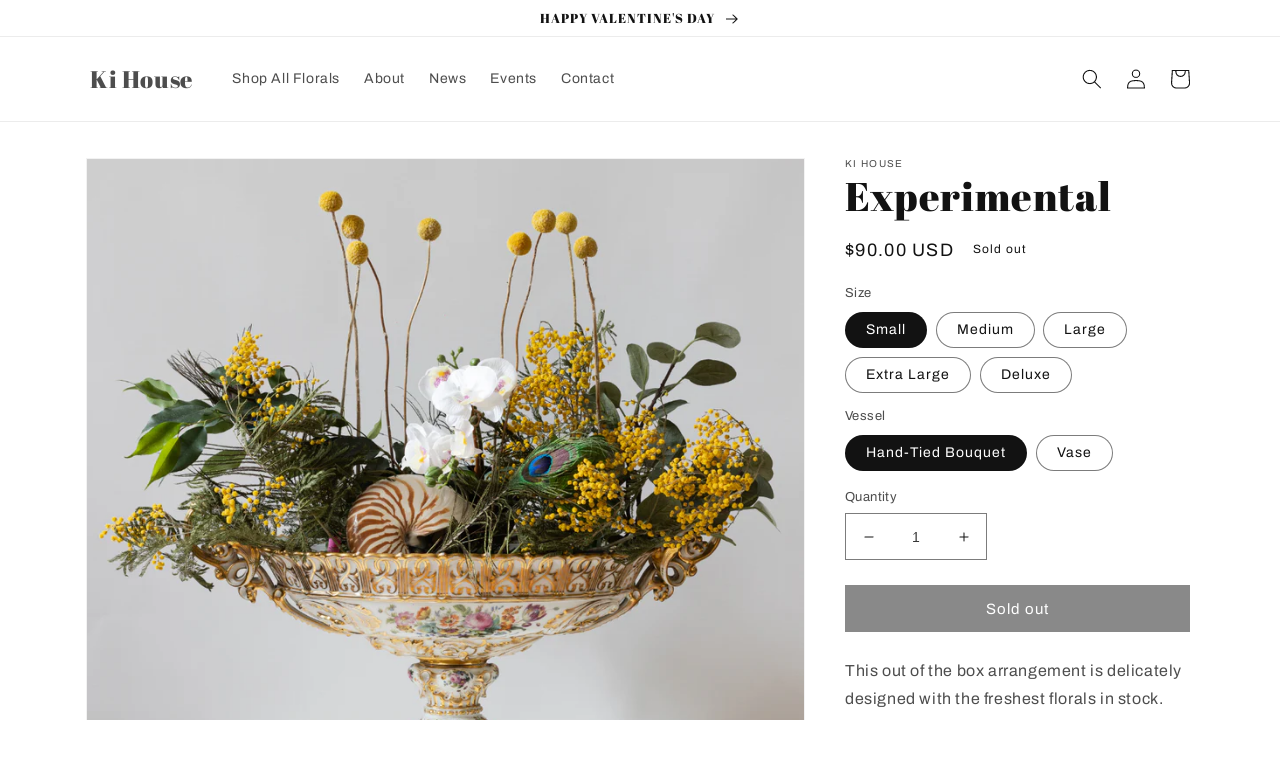

--- FILE ---
content_type: text/html; charset=utf-8
request_url: https://kihouse.com/products/funky
body_size: 31009
content:
<!doctype html>
<html class="no-js" lang="en">
  <head>
    <meta charset="utf-8">
    <meta http-equiv="X-UA-Compatible" content="IE=edge">
    <meta name="viewport" content="width=device-width,initial-scale=1">
    <meta name="theme-color" content="">
    <link rel="canonical" href="https://kihouse.com/products/funky">
    <link rel="preconnect" href="https://cdn.shopify.com" crossorigin><link rel="icon" type="image/png" href="//kihouse.com/cdn/shop/files/8D2B5C50-0539-4050-B747-56AEE542C238.jpg?crop=center&height=32&v=1675371110&width=32"><link rel="preconnect" href="https://fonts.shopifycdn.com" crossorigin><title>
      Experimental
 &ndash; Ki House</title>

    
      <meta name="description" content="This out of the box arrangement is delicately designed with the freshest florals in stock. Each client will receive a unique arrangement, never to be duplicated. This is for the bold, creative client who does not want a typical design. Designs may include structural or dried elements, unique vases, and unusual blooms. ">
    

    

<meta property="og:site_name" content="Ki House">
<meta property="og:url" content="https://kihouse.com/products/funky">
<meta property="og:title" content="Experimental">
<meta property="og:type" content="product">
<meta property="og:description" content="This out of the box arrangement is delicately designed with the freshest florals in stock. Each client will receive a unique arrangement, never to be duplicated. This is for the bold, creative client who does not want a typical design. Designs may include structural or dried elements, unique vases, and unusual blooms. "><meta property="og:image" content="http://kihouse.com/cdn/shop/products/3_420aeec7-0fcf-467d-8201-756cb0413849.png?v=1674761283">
  <meta property="og:image:secure_url" content="https://kihouse.com/cdn/shop/products/3_420aeec7-0fcf-467d-8201-756cb0413849.png?v=1674761283">
  <meta property="og:image:width" content="1080">
  <meta property="og:image:height" content="1080"><meta property="og:price:amount" content="90.00">
  <meta property="og:price:currency" content="USD"><meta name="twitter:card" content="summary_large_image">
<meta name="twitter:title" content="Experimental">
<meta name="twitter:description" content="This out of the box arrangement is delicately designed with the freshest florals in stock. Each client will receive a unique arrangement, never to be duplicated. This is for the bold, creative client who does not want a typical design. Designs may include structural or dried elements, unique vases, and unusual blooms. ">


    <script src="//kihouse.com/cdn/shop/t/2/assets/global.js?v=149496944046504657681667944978" defer="defer"></script>
    <script>window.performance && window.performance.mark && window.performance.mark('shopify.content_for_header.start');</script><meta name="facebook-domain-verification" content="lq0ooy4ug7jeedb4rmeeqpr1mennpd">
<meta id="shopify-digital-wallet" name="shopify-digital-wallet" content="/58359545956/digital_wallets/dialog">
<meta name="shopify-checkout-api-token" content="33f8a137e24de62ad90d224bf3857273">
<link rel="alternate" type="application/json+oembed" href="https://kihouse.com/products/funky.oembed">
<script async="async" src="/checkouts/internal/preloads.js?locale=en-US"></script>
<link rel="preconnect" href="https://shop.app" crossorigin="anonymous">
<script async="async" src="https://shop.app/checkouts/internal/preloads.js?locale=en-US&shop_id=58359545956" crossorigin="anonymous"></script>
<script id="apple-pay-shop-capabilities" type="application/json">{"shopId":58359545956,"countryCode":"US","currencyCode":"USD","merchantCapabilities":["supports3DS"],"merchantId":"gid:\/\/shopify\/Shop\/58359545956","merchantName":"Ki House","requiredBillingContactFields":["postalAddress","email","phone"],"requiredShippingContactFields":["postalAddress","email","phone"],"shippingType":"shipping","supportedNetworks":["visa","masterCard","amex","discover","elo","jcb"],"total":{"type":"pending","label":"Ki House","amount":"1.00"},"shopifyPaymentsEnabled":true,"supportsSubscriptions":true}</script>
<script id="shopify-features" type="application/json">{"accessToken":"33f8a137e24de62ad90d224bf3857273","betas":["rich-media-storefront-analytics"],"domain":"kihouse.com","predictiveSearch":true,"shopId":58359545956,"locale":"en"}</script>
<script>var Shopify = Shopify || {};
Shopify.shop = "ki-house-2.myshopify.com";
Shopify.locale = "en";
Shopify.currency = {"active":"USD","rate":"1.0"};
Shopify.country = "US";
Shopify.theme = {"name":"Dawn","id":128383385700,"schema_name":"Dawn","schema_version":"7.0.1","theme_store_id":887,"role":"main"};
Shopify.theme.handle = "null";
Shopify.theme.style = {"id":null,"handle":null};
Shopify.cdnHost = "kihouse.com/cdn";
Shopify.routes = Shopify.routes || {};
Shopify.routes.root = "/";</script>
<script type="module">!function(o){(o.Shopify=o.Shopify||{}).modules=!0}(window);</script>
<script>!function(o){function n(){var o=[];function n(){o.push(Array.prototype.slice.apply(arguments))}return n.q=o,n}var t=o.Shopify=o.Shopify||{};t.loadFeatures=n(),t.autoloadFeatures=n()}(window);</script>
<script>
  window.ShopifyPay = window.ShopifyPay || {};
  window.ShopifyPay.apiHost = "shop.app\/pay";
  window.ShopifyPay.redirectState = null;
</script>
<script id="shop-js-analytics" type="application/json">{"pageType":"product"}</script>
<script defer="defer" async type="module" src="//kihouse.com/cdn/shopifycloud/shop-js/modules/v2/client.init-shop-cart-sync_BdyHc3Nr.en.esm.js"></script>
<script defer="defer" async type="module" src="//kihouse.com/cdn/shopifycloud/shop-js/modules/v2/chunk.common_Daul8nwZ.esm.js"></script>
<script type="module">
  await import("//kihouse.com/cdn/shopifycloud/shop-js/modules/v2/client.init-shop-cart-sync_BdyHc3Nr.en.esm.js");
await import("//kihouse.com/cdn/shopifycloud/shop-js/modules/v2/chunk.common_Daul8nwZ.esm.js");

  window.Shopify.SignInWithShop?.initShopCartSync?.({"fedCMEnabled":true,"windoidEnabled":true});

</script>
<script>
  window.Shopify = window.Shopify || {};
  if (!window.Shopify.featureAssets) window.Shopify.featureAssets = {};
  window.Shopify.featureAssets['shop-js'] = {"shop-cart-sync":["modules/v2/client.shop-cart-sync_QYOiDySF.en.esm.js","modules/v2/chunk.common_Daul8nwZ.esm.js"],"init-fed-cm":["modules/v2/client.init-fed-cm_DchLp9rc.en.esm.js","modules/v2/chunk.common_Daul8nwZ.esm.js"],"shop-button":["modules/v2/client.shop-button_OV7bAJc5.en.esm.js","modules/v2/chunk.common_Daul8nwZ.esm.js"],"init-windoid":["modules/v2/client.init-windoid_DwxFKQ8e.en.esm.js","modules/v2/chunk.common_Daul8nwZ.esm.js"],"shop-cash-offers":["modules/v2/client.shop-cash-offers_DWtL6Bq3.en.esm.js","modules/v2/chunk.common_Daul8nwZ.esm.js","modules/v2/chunk.modal_CQq8HTM6.esm.js"],"shop-toast-manager":["modules/v2/client.shop-toast-manager_CX9r1SjA.en.esm.js","modules/v2/chunk.common_Daul8nwZ.esm.js"],"init-shop-email-lookup-coordinator":["modules/v2/client.init-shop-email-lookup-coordinator_UhKnw74l.en.esm.js","modules/v2/chunk.common_Daul8nwZ.esm.js"],"pay-button":["modules/v2/client.pay-button_DzxNnLDY.en.esm.js","modules/v2/chunk.common_Daul8nwZ.esm.js"],"avatar":["modules/v2/client.avatar_BTnouDA3.en.esm.js"],"init-shop-cart-sync":["modules/v2/client.init-shop-cart-sync_BdyHc3Nr.en.esm.js","modules/v2/chunk.common_Daul8nwZ.esm.js"],"shop-login-button":["modules/v2/client.shop-login-button_D8B466_1.en.esm.js","modules/v2/chunk.common_Daul8nwZ.esm.js","modules/v2/chunk.modal_CQq8HTM6.esm.js"],"init-customer-accounts-sign-up":["modules/v2/client.init-customer-accounts-sign-up_C8fpPm4i.en.esm.js","modules/v2/client.shop-login-button_D8B466_1.en.esm.js","modules/v2/chunk.common_Daul8nwZ.esm.js","modules/v2/chunk.modal_CQq8HTM6.esm.js"],"init-shop-for-new-customer-accounts":["modules/v2/client.init-shop-for-new-customer-accounts_CVTO0Ztu.en.esm.js","modules/v2/client.shop-login-button_D8B466_1.en.esm.js","modules/v2/chunk.common_Daul8nwZ.esm.js","modules/v2/chunk.modal_CQq8HTM6.esm.js"],"init-customer-accounts":["modules/v2/client.init-customer-accounts_dRgKMfrE.en.esm.js","modules/v2/client.shop-login-button_D8B466_1.en.esm.js","modules/v2/chunk.common_Daul8nwZ.esm.js","modules/v2/chunk.modal_CQq8HTM6.esm.js"],"shop-follow-button":["modules/v2/client.shop-follow-button_CkZpjEct.en.esm.js","modules/v2/chunk.common_Daul8nwZ.esm.js","modules/v2/chunk.modal_CQq8HTM6.esm.js"],"lead-capture":["modules/v2/client.lead-capture_BntHBhfp.en.esm.js","modules/v2/chunk.common_Daul8nwZ.esm.js","modules/v2/chunk.modal_CQq8HTM6.esm.js"],"checkout-modal":["modules/v2/client.checkout-modal_CfxcYbTm.en.esm.js","modules/v2/chunk.common_Daul8nwZ.esm.js","modules/v2/chunk.modal_CQq8HTM6.esm.js"],"shop-login":["modules/v2/client.shop-login_Da4GZ2H6.en.esm.js","modules/v2/chunk.common_Daul8nwZ.esm.js","modules/v2/chunk.modal_CQq8HTM6.esm.js"],"payment-terms":["modules/v2/client.payment-terms_MV4M3zvL.en.esm.js","modules/v2/chunk.common_Daul8nwZ.esm.js","modules/v2/chunk.modal_CQq8HTM6.esm.js"]};
</script>
<script>(function() {
  var isLoaded = false;
  function asyncLoad() {
    if (isLoaded) return;
    isLoaded = true;
    var urls = ["https:\/\/cdnicart.identixweb.com\/assets\/js\/editor_popup_modal.min.js?shop=ki-house-2.myshopify.com"];
    for (var i = 0; i < urls.length; i++) {
      var s = document.createElement('script');
      s.type = 'text/javascript';
      s.async = true;
      s.src = urls[i];
      var x = document.getElementsByTagName('script')[0];
      x.parentNode.insertBefore(s, x);
    }
  };
  if(window.attachEvent) {
    window.attachEvent('onload', asyncLoad);
  } else {
    window.addEventListener('load', asyncLoad, false);
  }
})();</script>
<script id="__st">var __st={"a":58359545956,"offset":-21600,"reqid":"1660ecb6-e781-4b12-9473-add39e2f1c65-1769008956","pageurl":"kihouse.com\/products\/funky","u":"9ad20b79aa23","p":"product","rtyp":"product","rid":7136343195748};</script>
<script>window.ShopifyPaypalV4VisibilityTracking = true;</script>
<script id="captcha-bootstrap">!function(){'use strict';const t='contact',e='account',n='new_comment',o=[[t,t],['blogs',n],['comments',n],[t,'customer']],c=[[e,'customer_login'],[e,'guest_login'],[e,'recover_customer_password'],[e,'create_customer']],r=t=>t.map((([t,e])=>`form[action*='/${t}']:not([data-nocaptcha='true']) input[name='form_type'][value='${e}']`)).join(','),a=t=>()=>t?[...document.querySelectorAll(t)].map((t=>t.form)):[];function s(){const t=[...o],e=r(t);return a(e)}const i='password',u='form_key',d=['recaptcha-v3-token','g-recaptcha-response','h-captcha-response',i],f=()=>{try{return window.sessionStorage}catch{return}},m='__shopify_v',_=t=>t.elements[u];function p(t,e,n=!1){try{const o=window.sessionStorage,c=JSON.parse(o.getItem(e)),{data:r}=function(t){const{data:e,action:n}=t;return t[m]||n?{data:e,action:n}:{data:t,action:n}}(c);for(const[e,n]of Object.entries(r))t.elements[e]&&(t.elements[e].value=n);n&&o.removeItem(e)}catch(o){console.error('form repopulation failed',{error:o})}}const l='form_type',E='cptcha';function T(t){t.dataset[E]=!0}const w=window,h=w.document,L='Shopify',v='ce_forms',y='captcha';let A=!1;((t,e)=>{const n=(g='f06e6c50-85a8-45c8-87d0-21a2b65856fe',I='https://cdn.shopify.com/shopifycloud/storefront-forms-hcaptcha/ce_storefront_forms_captcha_hcaptcha.v1.5.2.iife.js',D={infoText:'Protected by hCaptcha',privacyText:'Privacy',termsText:'Terms'},(t,e,n)=>{const o=w[L][v],c=o.bindForm;if(c)return c(t,g,e,D).then(n);var r;o.q.push([[t,g,e,D],n]),r=I,A||(h.body.append(Object.assign(h.createElement('script'),{id:'captcha-provider',async:!0,src:r})),A=!0)});var g,I,D;w[L]=w[L]||{},w[L][v]=w[L][v]||{},w[L][v].q=[],w[L][y]=w[L][y]||{},w[L][y].protect=function(t,e){n(t,void 0,e),T(t)},Object.freeze(w[L][y]),function(t,e,n,w,h,L){const[v,y,A,g]=function(t,e,n){const i=e?o:[],u=t?c:[],d=[...i,...u],f=r(d),m=r(i),_=r(d.filter((([t,e])=>n.includes(e))));return[a(f),a(m),a(_),s()]}(w,h,L),I=t=>{const e=t.target;return e instanceof HTMLFormElement?e:e&&e.form},D=t=>v().includes(t);t.addEventListener('submit',(t=>{const e=I(t);if(!e)return;const n=D(e)&&!e.dataset.hcaptchaBound&&!e.dataset.recaptchaBound,o=_(e),c=g().includes(e)&&(!o||!o.value);(n||c)&&t.preventDefault(),c&&!n&&(function(t){try{if(!f())return;!function(t){const e=f();if(!e)return;const n=_(t);if(!n)return;const o=n.value;o&&e.removeItem(o)}(t);const e=Array.from(Array(32),(()=>Math.random().toString(36)[2])).join('');!function(t,e){_(t)||t.append(Object.assign(document.createElement('input'),{type:'hidden',name:u})),t.elements[u].value=e}(t,e),function(t,e){const n=f();if(!n)return;const o=[...t.querySelectorAll(`input[type='${i}']`)].map((({name:t})=>t)),c=[...d,...o],r={};for(const[a,s]of new FormData(t).entries())c.includes(a)||(r[a]=s);n.setItem(e,JSON.stringify({[m]:1,action:t.action,data:r}))}(t,e)}catch(e){console.error('failed to persist form',e)}}(e),e.submit())}));const S=(t,e)=>{t&&!t.dataset[E]&&(n(t,e.some((e=>e===t))),T(t))};for(const o of['focusin','change'])t.addEventListener(o,(t=>{const e=I(t);D(e)&&S(e,y())}));const B=e.get('form_key'),M=e.get(l),P=B&&M;t.addEventListener('DOMContentLoaded',(()=>{const t=y();if(P)for(const e of t)e.elements[l].value===M&&p(e,B);[...new Set([...A(),...v().filter((t=>'true'===t.dataset.shopifyCaptcha))])].forEach((e=>S(e,t)))}))}(h,new URLSearchParams(w.location.search),n,t,e,['guest_login'])})(!0,!0)}();</script>
<script integrity="sha256-4kQ18oKyAcykRKYeNunJcIwy7WH5gtpwJnB7kiuLZ1E=" data-source-attribution="shopify.loadfeatures" defer="defer" src="//kihouse.com/cdn/shopifycloud/storefront/assets/storefront/load_feature-a0a9edcb.js" crossorigin="anonymous"></script>
<script crossorigin="anonymous" defer="defer" src="//kihouse.com/cdn/shopifycloud/storefront/assets/shopify_pay/storefront-65b4c6d7.js?v=20250812"></script>
<script data-source-attribution="shopify.dynamic_checkout.dynamic.init">var Shopify=Shopify||{};Shopify.PaymentButton=Shopify.PaymentButton||{isStorefrontPortableWallets:!0,init:function(){window.Shopify.PaymentButton.init=function(){};var t=document.createElement("script");t.src="https://kihouse.com/cdn/shopifycloud/portable-wallets/latest/portable-wallets.en.js",t.type="module",document.head.appendChild(t)}};
</script>
<script data-source-attribution="shopify.dynamic_checkout.buyer_consent">
  function portableWalletsHideBuyerConsent(e){var t=document.getElementById("shopify-buyer-consent"),n=document.getElementById("shopify-subscription-policy-button");t&&n&&(t.classList.add("hidden"),t.setAttribute("aria-hidden","true"),n.removeEventListener("click",e))}function portableWalletsShowBuyerConsent(e){var t=document.getElementById("shopify-buyer-consent"),n=document.getElementById("shopify-subscription-policy-button");t&&n&&(t.classList.remove("hidden"),t.removeAttribute("aria-hidden"),n.addEventListener("click",e))}window.Shopify?.PaymentButton&&(window.Shopify.PaymentButton.hideBuyerConsent=portableWalletsHideBuyerConsent,window.Shopify.PaymentButton.showBuyerConsent=portableWalletsShowBuyerConsent);
</script>
<script data-source-attribution="shopify.dynamic_checkout.cart.bootstrap">document.addEventListener("DOMContentLoaded",(function(){function t(){return document.querySelector("shopify-accelerated-checkout-cart, shopify-accelerated-checkout")}if(t())Shopify.PaymentButton.init();else{new MutationObserver((function(e,n){t()&&(Shopify.PaymentButton.init(),n.disconnect())})).observe(document.body,{childList:!0,subtree:!0})}}));
</script>
<link id="shopify-accelerated-checkout-styles" rel="stylesheet" media="screen" href="https://kihouse.com/cdn/shopifycloud/portable-wallets/latest/accelerated-checkout-backwards-compat.css" crossorigin="anonymous">
<style id="shopify-accelerated-checkout-cart">
        #shopify-buyer-consent {
  margin-top: 1em;
  display: inline-block;
  width: 100%;
}

#shopify-buyer-consent.hidden {
  display: none;
}

#shopify-subscription-policy-button {
  background: none;
  border: none;
  padding: 0;
  text-decoration: underline;
  font-size: inherit;
  cursor: pointer;
}

#shopify-subscription-policy-button::before {
  box-shadow: none;
}

      </style>
<script id="sections-script" data-sections="header,footer" defer="defer" src="//kihouse.com/cdn/shop/t/2/compiled_assets/scripts.js?v=108"></script>
<script>window.performance && window.performance.mark && window.performance.mark('shopify.content_for_header.end');</script>


    <style data-shopify>
      @font-face {
  font-family: Archivo;
  font-weight: 400;
  font-style: normal;
  font-display: swap;
  src: url("//kihouse.com/cdn/fonts/archivo/archivo_n4.dc8d917cc69af0a65ae04d01fd8eeab28a3573c9.woff2") format("woff2"),
       url("//kihouse.com/cdn/fonts/archivo/archivo_n4.bd6b9c34fdb81d7646836be8065ce3c80a2cc984.woff") format("woff");
}

      @font-face {
  font-family: Archivo;
  font-weight: 700;
  font-style: normal;
  font-display: swap;
  src: url("//kihouse.com/cdn/fonts/archivo/archivo_n7.651b020b3543640c100112be6f1c1b8e816c7f13.woff2") format("woff2"),
       url("//kihouse.com/cdn/fonts/archivo/archivo_n7.7e9106d320e6594976a7dcb57957f3e712e83c96.woff") format("woff");
}

      @font-face {
  font-family: Archivo;
  font-weight: 400;
  font-style: italic;
  font-display: swap;
  src: url("//kihouse.com/cdn/fonts/archivo/archivo_i4.37d8c4e02dc4f8e8b559f47082eb24a5c48c2908.woff2") format("woff2"),
       url("//kihouse.com/cdn/fonts/archivo/archivo_i4.839d35d75c605237591e73815270f86ab696602c.woff") format("woff");
}

      @font-face {
  font-family: Archivo;
  font-weight: 700;
  font-style: italic;
  font-display: swap;
  src: url("//kihouse.com/cdn/fonts/archivo/archivo_i7.3dc798c6f261b8341dd97dd5c78d97d457c63517.woff2") format("woff2"),
       url("//kihouse.com/cdn/fonts/archivo/archivo_i7.3b65e9d326e7379bd5f15bcb927c5d533d950ff6.woff") format("woff");
}

      @font-face {
  font-family: "Abril Fatface";
  font-weight: 400;
  font-style: normal;
  font-display: swap;
  src: url("//kihouse.com/cdn/fonts/abril_fatface/abrilfatface_n4.002841dd08a4d39b2c2d7fe9d598d4782afb7225.woff2") format("woff2"),
       url("//kihouse.com/cdn/fonts/abril_fatface/abrilfatface_n4.0d8f922831420cd750572c7a70f4c623018424d8.woff") format("woff");
}


      :root {
        --font-body-family: Archivo, sans-serif;
        --font-body-style: normal;
        --font-body-weight: 400;
        --font-body-weight-bold: 700;

        --font-heading-family: "Abril Fatface", serif;
        --font-heading-style: normal;
        --font-heading-weight: 400;

        --font-body-scale: 1.0;
        --font-heading-scale: 1.0;

        --color-base-text: 18, 18, 18;
        --color-shadow: 18, 18, 18;
        --color-base-background-1: 255, 255, 255;
        --color-base-background-2: 243, 243, 243;
        --color-base-solid-button-labels: 255, 255, 255;
        --color-base-outline-button-labels: 18, 18, 18;
        --color-base-accent-1: 18, 18, 18;
        --color-base-accent-2: 51, 79, 180;
        --payment-terms-background-color: #ffffff;

        --gradient-base-background-1: #ffffff;
        --gradient-base-background-2: #f3f3f3;
        --gradient-base-accent-1: #121212;
        --gradient-base-accent-2: #334fb4;

        --media-padding: px;
        --media-border-opacity: 0.05;
        --media-border-width: 1px;
        --media-radius: 0px;
        --media-shadow-opacity: 0.0;
        --media-shadow-horizontal-offset: 0px;
        --media-shadow-vertical-offset: 4px;
        --media-shadow-blur-radius: 5px;
        --media-shadow-visible: 0;

        --page-width: 120rem;
        --page-width-margin: 0rem;

        --product-card-image-padding: 0.0rem;
        --product-card-corner-radius: 0.0rem;
        --product-card-text-alignment: left;
        --product-card-border-width: 0.0rem;
        --product-card-border-opacity: 0.1;
        --product-card-shadow-opacity: 0.0;
        --product-card-shadow-visible: 0;
        --product-card-shadow-horizontal-offset: 0.0rem;
        --product-card-shadow-vertical-offset: 0.4rem;
        --product-card-shadow-blur-radius: 0.5rem;

        --collection-card-image-padding: 0.0rem;
        --collection-card-corner-radius: 0.0rem;
        --collection-card-text-alignment: left;
        --collection-card-border-width: 0.0rem;
        --collection-card-border-opacity: 0.1;
        --collection-card-shadow-opacity: 0.0;
        --collection-card-shadow-visible: 0;
        --collection-card-shadow-horizontal-offset: 0.0rem;
        --collection-card-shadow-vertical-offset: 0.4rem;
        --collection-card-shadow-blur-radius: 0.5rem;

        --blog-card-image-padding: 0.0rem;
        --blog-card-corner-radius: 0.0rem;
        --blog-card-text-alignment: left;
        --blog-card-border-width: 0.0rem;
        --blog-card-border-opacity: 0.1;
        --blog-card-shadow-opacity: 0.0;
        --blog-card-shadow-visible: 0;
        --blog-card-shadow-horizontal-offset: 0.0rem;
        --blog-card-shadow-vertical-offset: 0.4rem;
        --blog-card-shadow-blur-radius: 0.5rem;

        --badge-corner-radius: 4.0rem;

        --popup-border-width: 1px;
        --popup-border-opacity: 0.1;
        --popup-corner-radius: 0px;
        --popup-shadow-opacity: 0.0;
        --popup-shadow-horizontal-offset: 0px;
        --popup-shadow-vertical-offset: 4px;
        --popup-shadow-blur-radius: 5px;

        --drawer-border-width: 1px;
        --drawer-border-opacity: 0.1;
        --drawer-shadow-opacity: 0.0;
        --drawer-shadow-horizontal-offset: 0px;
        --drawer-shadow-vertical-offset: 4px;
        --drawer-shadow-blur-radius: 5px;

        --spacing-sections-desktop: 0px;
        --spacing-sections-mobile: 0px;

        --grid-desktop-vertical-spacing: 8px;
        --grid-desktop-horizontal-spacing: 8px;
        --grid-mobile-vertical-spacing: 4px;
        --grid-mobile-horizontal-spacing: 4px;

        --text-boxes-border-opacity: 0.1;
        --text-boxes-border-width: 0px;
        --text-boxes-radius: 0px;
        --text-boxes-shadow-opacity: 0.0;
        --text-boxes-shadow-visible: 0;
        --text-boxes-shadow-horizontal-offset: 0px;
        --text-boxes-shadow-vertical-offset: 4px;
        --text-boxes-shadow-blur-radius: 5px;

        --buttons-radius: 0px;
        --buttons-radius-outset: 0px;
        --buttons-border-width: 1px;
        --buttons-border-opacity: 1.0;
        --buttons-shadow-opacity: 0.0;
        --buttons-shadow-visible: 0;
        --buttons-shadow-horizontal-offset: 0px;
        --buttons-shadow-vertical-offset: 4px;
        --buttons-shadow-blur-radius: 5px;
        --buttons-border-offset: 0px;

        --inputs-radius: 0px;
        --inputs-border-width: 1px;
        --inputs-border-opacity: 0.55;
        --inputs-shadow-opacity: 0.0;
        --inputs-shadow-horizontal-offset: 0px;
        --inputs-margin-offset: 0px;
        --inputs-shadow-vertical-offset: 4px;
        --inputs-shadow-blur-radius: 5px;
        --inputs-radius-outset: 0px;

        --variant-pills-radius: 40px;
        --variant-pills-border-width: 1px;
        --variant-pills-border-opacity: 0.55;
        --variant-pills-shadow-opacity: 0.0;
        --variant-pills-shadow-horizontal-offset: 0px;
        --variant-pills-shadow-vertical-offset: 4px;
        --variant-pills-shadow-blur-radius: 5px;
      }

      *,
      *::before,
      *::after {
        box-sizing: inherit;
      }

      html {
        box-sizing: border-box;
        font-size: calc(var(--font-body-scale) * 62.5%);
        height: 100%;
      }

      body {
        display: grid;
        grid-template-rows: auto auto 1fr auto;
        grid-template-columns: 100%;
        min-height: 100%;
        margin: 0;
        font-size: 1.5rem;
        letter-spacing: 0.06rem;
        line-height: calc(1 + 0.8 / var(--font-body-scale));
        font-family: var(--font-body-family);
        font-style: var(--font-body-style);
        font-weight: var(--font-body-weight);
      }

      @media screen and (min-width: 750px) {
        body {
          font-size: 1.6rem;
        }
      }
    </style>

    <link href="//kihouse.com/cdn/shop/t/2/assets/base.css?v=88290808517547527771667944979" rel="stylesheet" type="text/css" media="all" />
<link rel="preload" as="font" href="//kihouse.com/cdn/fonts/archivo/archivo_n4.dc8d917cc69af0a65ae04d01fd8eeab28a3573c9.woff2" type="font/woff2" crossorigin><link rel="preload" as="font" href="//kihouse.com/cdn/fonts/abril_fatface/abrilfatface_n4.002841dd08a4d39b2c2d7fe9d598d4782afb7225.woff2" type="font/woff2" crossorigin><link rel="stylesheet" href="//kihouse.com/cdn/shop/t/2/assets/component-predictive-search.css?v=83512081251802922551667944978" media="print" onload="this.media='all'"><script>document.documentElement.className = document.documentElement.className.replace('no-js', 'js');
    if (Shopify.designMode) {
      document.documentElement.classList.add('shopify-design-mode');
    }
    </script>
  <script src="https://cdn.shopify.com/extensions/019bd644-eb2f-7d60-a773-354b83494474/pickup-app-ext-261/assets/bird-pickup-script.js" type="text/javascript" defer="defer"></script>
<link href="https://monorail-edge.shopifysvc.com" rel="dns-prefetch">
<script>(function(){if ("sendBeacon" in navigator && "performance" in window) {try {var session_token_from_headers = performance.getEntriesByType('navigation')[0].serverTiming.find(x => x.name == '_s').description;} catch {var session_token_from_headers = undefined;}var session_cookie_matches = document.cookie.match(/_shopify_s=([^;]*)/);var session_token_from_cookie = session_cookie_matches && session_cookie_matches.length === 2 ? session_cookie_matches[1] : "";var session_token = session_token_from_headers || session_token_from_cookie || "";function handle_abandonment_event(e) {var entries = performance.getEntries().filter(function(entry) {return /monorail-edge.shopifysvc.com/.test(entry.name);});if (!window.abandonment_tracked && entries.length === 0) {window.abandonment_tracked = true;var currentMs = Date.now();var navigation_start = performance.timing.navigationStart;var payload = {shop_id: 58359545956,url: window.location.href,navigation_start,duration: currentMs - navigation_start,session_token,page_type: "product"};window.navigator.sendBeacon("https://monorail-edge.shopifysvc.com/v1/produce", JSON.stringify({schema_id: "online_store_buyer_site_abandonment/1.1",payload: payload,metadata: {event_created_at_ms: currentMs,event_sent_at_ms: currentMs}}));}}window.addEventListener('pagehide', handle_abandonment_event);}}());</script>
<script id="web-pixels-manager-setup">(function e(e,d,r,n,o){if(void 0===o&&(o={}),!Boolean(null===(a=null===(i=window.Shopify)||void 0===i?void 0:i.analytics)||void 0===a?void 0:a.replayQueue)){var i,a;window.Shopify=window.Shopify||{};var t=window.Shopify;t.analytics=t.analytics||{};var s=t.analytics;s.replayQueue=[],s.publish=function(e,d,r){return s.replayQueue.push([e,d,r]),!0};try{self.performance.mark("wpm:start")}catch(e){}var l=function(){var e={modern:/Edge?\/(1{2}[4-9]|1[2-9]\d|[2-9]\d{2}|\d{4,})\.\d+(\.\d+|)|Firefox\/(1{2}[4-9]|1[2-9]\d|[2-9]\d{2}|\d{4,})\.\d+(\.\d+|)|Chrom(ium|e)\/(9{2}|\d{3,})\.\d+(\.\d+|)|(Maci|X1{2}).+ Version\/(15\.\d+|(1[6-9]|[2-9]\d|\d{3,})\.\d+)([,.]\d+|)( \(\w+\)|)( Mobile\/\w+|) Safari\/|Chrome.+OPR\/(9{2}|\d{3,})\.\d+\.\d+|(CPU[ +]OS|iPhone[ +]OS|CPU[ +]iPhone|CPU IPhone OS|CPU iPad OS)[ +]+(15[._]\d+|(1[6-9]|[2-9]\d|\d{3,})[._]\d+)([._]\d+|)|Android:?[ /-](13[3-9]|1[4-9]\d|[2-9]\d{2}|\d{4,})(\.\d+|)(\.\d+|)|Android.+Firefox\/(13[5-9]|1[4-9]\d|[2-9]\d{2}|\d{4,})\.\d+(\.\d+|)|Android.+Chrom(ium|e)\/(13[3-9]|1[4-9]\d|[2-9]\d{2}|\d{4,})\.\d+(\.\d+|)|SamsungBrowser\/([2-9]\d|\d{3,})\.\d+/,legacy:/Edge?\/(1[6-9]|[2-9]\d|\d{3,})\.\d+(\.\d+|)|Firefox\/(5[4-9]|[6-9]\d|\d{3,})\.\d+(\.\d+|)|Chrom(ium|e)\/(5[1-9]|[6-9]\d|\d{3,})\.\d+(\.\d+|)([\d.]+$|.*Safari\/(?![\d.]+ Edge\/[\d.]+$))|(Maci|X1{2}).+ Version\/(10\.\d+|(1[1-9]|[2-9]\d|\d{3,})\.\d+)([,.]\d+|)( \(\w+\)|)( Mobile\/\w+|) Safari\/|Chrome.+OPR\/(3[89]|[4-9]\d|\d{3,})\.\d+\.\d+|(CPU[ +]OS|iPhone[ +]OS|CPU[ +]iPhone|CPU IPhone OS|CPU iPad OS)[ +]+(10[._]\d+|(1[1-9]|[2-9]\d|\d{3,})[._]\d+)([._]\d+|)|Android:?[ /-](13[3-9]|1[4-9]\d|[2-9]\d{2}|\d{4,})(\.\d+|)(\.\d+|)|Mobile Safari.+OPR\/([89]\d|\d{3,})\.\d+\.\d+|Android.+Firefox\/(13[5-9]|1[4-9]\d|[2-9]\d{2}|\d{4,})\.\d+(\.\d+|)|Android.+Chrom(ium|e)\/(13[3-9]|1[4-9]\d|[2-9]\d{2}|\d{4,})\.\d+(\.\d+|)|Android.+(UC? ?Browser|UCWEB|U3)[ /]?(15\.([5-9]|\d{2,})|(1[6-9]|[2-9]\d|\d{3,})\.\d+)\.\d+|SamsungBrowser\/(5\.\d+|([6-9]|\d{2,})\.\d+)|Android.+MQ{2}Browser\/(14(\.(9|\d{2,})|)|(1[5-9]|[2-9]\d|\d{3,})(\.\d+|))(\.\d+|)|K[Aa][Ii]OS\/(3\.\d+|([4-9]|\d{2,})\.\d+)(\.\d+|)/},d=e.modern,r=e.legacy,n=navigator.userAgent;return n.match(d)?"modern":n.match(r)?"legacy":"unknown"}(),u="modern"===l?"modern":"legacy",c=(null!=n?n:{modern:"",legacy:""})[u],f=function(e){return[e.baseUrl,"/wpm","/b",e.hashVersion,"modern"===e.buildTarget?"m":"l",".js"].join("")}({baseUrl:d,hashVersion:r,buildTarget:u}),m=function(e){var d=e.version,r=e.bundleTarget,n=e.surface,o=e.pageUrl,i=e.monorailEndpoint;return{emit:function(e){var a=e.status,t=e.errorMsg,s=(new Date).getTime(),l=JSON.stringify({metadata:{event_sent_at_ms:s},events:[{schema_id:"web_pixels_manager_load/3.1",payload:{version:d,bundle_target:r,page_url:o,status:a,surface:n,error_msg:t},metadata:{event_created_at_ms:s}}]});if(!i)return console&&console.warn&&console.warn("[Web Pixels Manager] No Monorail endpoint provided, skipping logging."),!1;try{return self.navigator.sendBeacon.bind(self.navigator)(i,l)}catch(e){}var u=new XMLHttpRequest;try{return u.open("POST",i,!0),u.setRequestHeader("Content-Type","text/plain"),u.send(l),!0}catch(e){return console&&console.warn&&console.warn("[Web Pixels Manager] Got an unhandled error while logging to Monorail."),!1}}}}({version:r,bundleTarget:l,surface:e.surface,pageUrl:self.location.href,monorailEndpoint:e.monorailEndpoint});try{o.browserTarget=l,function(e){var d=e.src,r=e.async,n=void 0===r||r,o=e.onload,i=e.onerror,a=e.sri,t=e.scriptDataAttributes,s=void 0===t?{}:t,l=document.createElement("script"),u=document.querySelector("head"),c=document.querySelector("body");if(l.async=n,l.src=d,a&&(l.integrity=a,l.crossOrigin="anonymous"),s)for(var f in s)if(Object.prototype.hasOwnProperty.call(s,f))try{l.dataset[f]=s[f]}catch(e){}if(o&&l.addEventListener("load",o),i&&l.addEventListener("error",i),u)u.appendChild(l);else{if(!c)throw new Error("Did not find a head or body element to append the script");c.appendChild(l)}}({src:f,async:!0,onload:function(){if(!function(){var e,d;return Boolean(null===(d=null===(e=window.Shopify)||void 0===e?void 0:e.analytics)||void 0===d?void 0:d.initialized)}()){var d=window.webPixelsManager.init(e)||void 0;if(d){var r=window.Shopify.analytics;r.replayQueue.forEach((function(e){var r=e[0],n=e[1],o=e[2];d.publishCustomEvent(r,n,o)})),r.replayQueue=[],r.publish=d.publishCustomEvent,r.visitor=d.visitor,r.initialized=!0}}},onerror:function(){return m.emit({status:"failed",errorMsg:"".concat(f," has failed to load")})},sri:function(e){var d=/^sha384-[A-Za-z0-9+/=]+$/;return"string"==typeof e&&d.test(e)}(c)?c:"",scriptDataAttributes:o}),m.emit({status:"loading"})}catch(e){m.emit({status:"failed",errorMsg:(null==e?void 0:e.message)||"Unknown error"})}}})({shopId: 58359545956,storefrontBaseUrl: "https://kihouse.com",extensionsBaseUrl: "https://extensions.shopifycdn.com/cdn/shopifycloud/web-pixels-manager",monorailEndpoint: "https://monorail-edge.shopifysvc.com/unstable/produce_batch",surface: "storefront-renderer",enabledBetaFlags: ["2dca8a86"],webPixelsConfigList: [{"id":"shopify-app-pixel","configuration":"{}","eventPayloadVersion":"v1","runtimeContext":"STRICT","scriptVersion":"0450","apiClientId":"shopify-pixel","type":"APP","privacyPurposes":["ANALYTICS","MARKETING"]},{"id":"shopify-custom-pixel","eventPayloadVersion":"v1","runtimeContext":"LAX","scriptVersion":"0450","apiClientId":"shopify-pixel","type":"CUSTOM","privacyPurposes":["ANALYTICS","MARKETING"]}],isMerchantRequest: false,initData: {"shop":{"name":"Ki House","paymentSettings":{"currencyCode":"USD"},"myshopifyDomain":"ki-house-2.myshopify.com","countryCode":"US","storefrontUrl":"https:\/\/kihouse.com"},"customer":null,"cart":null,"checkout":null,"productVariants":[{"price":{"amount":90.0,"currencyCode":"USD"},"product":{"title":"Experimental","vendor":"Ki House","id":"7136343195748","untranslatedTitle":"Experimental","url":"\/products\/funky","type":""},"id":"41445633818724","image":{"src":"\/\/kihouse.com\/cdn\/shop\/products\/3_420aeec7-0fcf-467d-8201-756cb0413849.png?v=1674761283"},"sku":"","title":"Small \/ Hand-Tied Bouquet","untranslatedTitle":"Small \/ Hand-Tied Bouquet"},{"price":{"amount":90.0,"currencyCode":"USD"},"product":{"title":"Experimental","vendor":"Ki House","id":"7136343195748","untranslatedTitle":"Experimental","url":"\/products\/funky","type":""},"id":"41445633851492","image":{"src":"\/\/kihouse.com\/cdn\/shop\/products\/3_420aeec7-0fcf-467d-8201-756cb0413849.png?v=1674761283"},"sku":"","title":"Small \/ Vase","untranslatedTitle":"Small \/ Vase"},{"price":{"amount":125.0,"currencyCode":"USD"},"product":{"title":"Experimental","vendor":"Ki House","id":"7136343195748","untranslatedTitle":"Experimental","url":"\/products\/funky","type":""},"id":"41445633884260","image":{"src":"\/\/kihouse.com\/cdn\/shop\/products\/3_420aeec7-0fcf-467d-8201-756cb0413849.png?v=1674761283"},"sku":"","title":"Medium \/ Hand-Tied Bouquet","untranslatedTitle":"Medium \/ Hand-Tied Bouquet"},{"price":{"amount":125.0,"currencyCode":"USD"},"product":{"title":"Experimental","vendor":"Ki House","id":"7136343195748","untranslatedTitle":"Experimental","url":"\/products\/funky","type":""},"id":"41445633917028","image":{"src":"\/\/kihouse.com\/cdn\/shop\/products\/3_420aeec7-0fcf-467d-8201-756cb0413849.png?v=1674761283"},"sku":"","title":"Medium \/ Vase","untranslatedTitle":"Medium \/ Vase"},{"price":{"amount":150.0,"currencyCode":"USD"},"product":{"title":"Experimental","vendor":"Ki House","id":"7136343195748","untranslatedTitle":"Experimental","url":"\/products\/funky","type":""},"id":"41445633949796","image":{"src":"\/\/kihouse.com\/cdn\/shop\/products\/3_420aeec7-0fcf-467d-8201-756cb0413849.png?v=1674761283"},"sku":"","title":"Large \/ Hand-Tied Bouquet","untranslatedTitle":"Large \/ Hand-Tied Bouquet"},{"price":{"amount":150.0,"currencyCode":"USD"},"product":{"title":"Experimental","vendor":"Ki House","id":"7136343195748","untranslatedTitle":"Experimental","url":"\/products\/funky","type":""},"id":"41445633982564","image":{"src":"\/\/kihouse.com\/cdn\/shop\/products\/3_420aeec7-0fcf-467d-8201-756cb0413849.png?v=1674761283"},"sku":"","title":"Large \/ Vase","untranslatedTitle":"Large \/ Vase"},{"price":{"amount":200.0,"currencyCode":"USD"},"product":{"title":"Experimental","vendor":"Ki House","id":"7136343195748","untranslatedTitle":"Experimental","url":"\/products\/funky","type":""},"id":"41445634048100","image":{"src":"\/\/kihouse.com\/cdn\/shop\/products\/3_420aeec7-0fcf-467d-8201-756cb0413849.png?v=1674761283"},"sku":"","title":"Extra Large \/ Vase","untranslatedTitle":"Extra Large \/ Vase"},{"price":{"amount":300.0,"currencyCode":"USD"},"product":{"title":"Experimental","vendor":"Ki House","id":"7136343195748","untranslatedTitle":"Experimental","url":"\/products\/funky","type":""},"id":"41445634113636","image":{"src":"\/\/kihouse.com\/cdn\/shop\/products\/3_420aeec7-0fcf-467d-8201-756cb0413849.png?v=1674761283"},"sku":"","title":"Deluxe \/ Vase","untranslatedTitle":"Deluxe \/ Vase"}],"purchasingCompany":null},},"https://kihouse.com/cdn","fcfee988w5aeb613cpc8e4bc33m6693e112",{"modern":"","legacy":""},{"shopId":"58359545956","storefrontBaseUrl":"https:\/\/kihouse.com","extensionBaseUrl":"https:\/\/extensions.shopifycdn.com\/cdn\/shopifycloud\/web-pixels-manager","surface":"storefront-renderer","enabledBetaFlags":"[\"2dca8a86\"]","isMerchantRequest":"false","hashVersion":"fcfee988w5aeb613cpc8e4bc33m6693e112","publish":"custom","events":"[[\"page_viewed\",{}],[\"product_viewed\",{\"productVariant\":{\"price\":{\"amount\":90.0,\"currencyCode\":\"USD\"},\"product\":{\"title\":\"Experimental\",\"vendor\":\"Ki House\",\"id\":\"7136343195748\",\"untranslatedTitle\":\"Experimental\",\"url\":\"\/products\/funky\",\"type\":\"\"},\"id\":\"41445633818724\",\"image\":{\"src\":\"\/\/kihouse.com\/cdn\/shop\/products\/3_420aeec7-0fcf-467d-8201-756cb0413849.png?v=1674761283\"},\"sku\":\"\",\"title\":\"Small \/ Hand-Tied Bouquet\",\"untranslatedTitle\":\"Small \/ Hand-Tied Bouquet\"}}]]"});</script><script>
  window.ShopifyAnalytics = window.ShopifyAnalytics || {};
  window.ShopifyAnalytics.meta = window.ShopifyAnalytics.meta || {};
  window.ShopifyAnalytics.meta.currency = 'USD';
  var meta = {"product":{"id":7136343195748,"gid":"gid:\/\/shopify\/Product\/7136343195748","vendor":"Ki House","type":"","handle":"funky","variants":[{"id":41445633818724,"price":9000,"name":"Experimental - Small \/ Hand-Tied Bouquet","public_title":"Small \/ Hand-Tied Bouquet","sku":""},{"id":41445633851492,"price":9000,"name":"Experimental - Small \/ Vase","public_title":"Small \/ Vase","sku":""},{"id":41445633884260,"price":12500,"name":"Experimental - Medium \/ Hand-Tied Bouquet","public_title":"Medium \/ Hand-Tied Bouquet","sku":""},{"id":41445633917028,"price":12500,"name":"Experimental - Medium \/ Vase","public_title":"Medium \/ Vase","sku":""},{"id":41445633949796,"price":15000,"name":"Experimental - Large \/ Hand-Tied Bouquet","public_title":"Large \/ Hand-Tied Bouquet","sku":""},{"id":41445633982564,"price":15000,"name":"Experimental - Large \/ Vase","public_title":"Large \/ Vase","sku":""},{"id":41445634048100,"price":20000,"name":"Experimental - Extra Large \/ Vase","public_title":"Extra Large \/ Vase","sku":""},{"id":41445634113636,"price":30000,"name":"Experimental - Deluxe \/ Vase","public_title":"Deluxe \/ Vase","sku":""}],"remote":false},"page":{"pageType":"product","resourceType":"product","resourceId":7136343195748,"requestId":"1660ecb6-e781-4b12-9473-add39e2f1c65-1769008956"}};
  for (var attr in meta) {
    window.ShopifyAnalytics.meta[attr] = meta[attr];
  }
</script>
<script class="analytics">
  (function () {
    var customDocumentWrite = function(content) {
      var jquery = null;

      if (window.jQuery) {
        jquery = window.jQuery;
      } else if (window.Checkout && window.Checkout.$) {
        jquery = window.Checkout.$;
      }

      if (jquery) {
        jquery('body').append(content);
      }
    };

    var hasLoggedConversion = function(token) {
      if (token) {
        return document.cookie.indexOf('loggedConversion=' + token) !== -1;
      }
      return false;
    }

    var setCookieIfConversion = function(token) {
      if (token) {
        var twoMonthsFromNow = new Date(Date.now());
        twoMonthsFromNow.setMonth(twoMonthsFromNow.getMonth() + 2);

        document.cookie = 'loggedConversion=' + token + '; expires=' + twoMonthsFromNow;
      }
    }

    var trekkie = window.ShopifyAnalytics.lib = window.trekkie = window.trekkie || [];
    if (trekkie.integrations) {
      return;
    }
    trekkie.methods = [
      'identify',
      'page',
      'ready',
      'track',
      'trackForm',
      'trackLink'
    ];
    trekkie.factory = function(method) {
      return function() {
        var args = Array.prototype.slice.call(arguments);
        args.unshift(method);
        trekkie.push(args);
        return trekkie;
      };
    };
    for (var i = 0; i < trekkie.methods.length; i++) {
      var key = trekkie.methods[i];
      trekkie[key] = trekkie.factory(key);
    }
    trekkie.load = function(config) {
      trekkie.config = config || {};
      trekkie.config.initialDocumentCookie = document.cookie;
      var first = document.getElementsByTagName('script')[0];
      var script = document.createElement('script');
      script.type = 'text/javascript';
      script.onerror = function(e) {
        var scriptFallback = document.createElement('script');
        scriptFallback.type = 'text/javascript';
        scriptFallback.onerror = function(error) {
                var Monorail = {
      produce: function produce(monorailDomain, schemaId, payload) {
        var currentMs = new Date().getTime();
        var event = {
          schema_id: schemaId,
          payload: payload,
          metadata: {
            event_created_at_ms: currentMs,
            event_sent_at_ms: currentMs
          }
        };
        return Monorail.sendRequest("https://" + monorailDomain + "/v1/produce", JSON.stringify(event));
      },
      sendRequest: function sendRequest(endpointUrl, payload) {
        // Try the sendBeacon API
        if (window && window.navigator && typeof window.navigator.sendBeacon === 'function' && typeof window.Blob === 'function' && !Monorail.isIos12()) {
          var blobData = new window.Blob([payload], {
            type: 'text/plain'
          });

          if (window.navigator.sendBeacon(endpointUrl, blobData)) {
            return true;
          } // sendBeacon was not successful

        } // XHR beacon

        var xhr = new XMLHttpRequest();

        try {
          xhr.open('POST', endpointUrl);
          xhr.setRequestHeader('Content-Type', 'text/plain');
          xhr.send(payload);
        } catch (e) {
          console.log(e);
        }

        return false;
      },
      isIos12: function isIos12() {
        return window.navigator.userAgent.lastIndexOf('iPhone; CPU iPhone OS 12_') !== -1 || window.navigator.userAgent.lastIndexOf('iPad; CPU OS 12_') !== -1;
      }
    };
    Monorail.produce('monorail-edge.shopifysvc.com',
      'trekkie_storefront_load_errors/1.1',
      {shop_id: 58359545956,
      theme_id: 128383385700,
      app_name: "storefront",
      context_url: window.location.href,
      source_url: "//kihouse.com/cdn/s/trekkie.storefront.cd680fe47e6c39ca5d5df5f0a32d569bc48c0f27.min.js"});

        };
        scriptFallback.async = true;
        scriptFallback.src = '//kihouse.com/cdn/s/trekkie.storefront.cd680fe47e6c39ca5d5df5f0a32d569bc48c0f27.min.js';
        first.parentNode.insertBefore(scriptFallback, first);
      };
      script.async = true;
      script.src = '//kihouse.com/cdn/s/trekkie.storefront.cd680fe47e6c39ca5d5df5f0a32d569bc48c0f27.min.js';
      first.parentNode.insertBefore(script, first);
    };
    trekkie.load(
      {"Trekkie":{"appName":"storefront","development":false,"defaultAttributes":{"shopId":58359545956,"isMerchantRequest":null,"themeId":128383385700,"themeCityHash":"4388223358313988356","contentLanguage":"en","currency":"USD","eventMetadataId":"59d59b40-39ed-4e81-9f6c-214c42914c31"},"isServerSideCookieWritingEnabled":true,"monorailRegion":"shop_domain","enabledBetaFlags":["65f19447"]},"Session Attribution":{},"S2S":{"facebookCapiEnabled":false,"source":"trekkie-storefront-renderer","apiClientId":580111}}
    );

    var loaded = false;
    trekkie.ready(function() {
      if (loaded) return;
      loaded = true;

      window.ShopifyAnalytics.lib = window.trekkie;

      var originalDocumentWrite = document.write;
      document.write = customDocumentWrite;
      try { window.ShopifyAnalytics.merchantGoogleAnalytics.call(this); } catch(error) {};
      document.write = originalDocumentWrite;

      window.ShopifyAnalytics.lib.page(null,{"pageType":"product","resourceType":"product","resourceId":7136343195748,"requestId":"1660ecb6-e781-4b12-9473-add39e2f1c65-1769008956","shopifyEmitted":true});

      var match = window.location.pathname.match(/checkouts\/(.+)\/(thank_you|post_purchase)/)
      var token = match? match[1]: undefined;
      if (!hasLoggedConversion(token)) {
        setCookieIfConversion(token);
        window.ShopifyAnalytics.lib.track("Viewed Product",{"currency":"USD","variantId":41445633818724,"productId":7136343195748,"productGid":"gid:\/\/shopify\/Product\/7136343195748","name":"Experimental - Small \/ Hand-Tied Bouquet","price":"90.00","sku":"","brand":"Ki House","variant":"Small \/ Hand-Tied Bouquet","category":"","nonInteraction":true,"remote":false},undefined,undefined,{"shopifyEmitted":true});
      window.ShopifyAnalytics.lib.track("monorail:\/\/trekkie_storefront_viewed_product\/1.1",{"currency":"USD","variantId":41445633818724,"productId":7136343195748,"productGid":"gid:\/\/shopify\/Product\/7136343195748","name":"Experimental - Small \/ Hand-Tied Bouquet","price":"90.00","sku":"","brand":"Ki House","variant":"Small \/ Hand-Tied Bouquet","category":"","nonInteraction":true,"remote":false,"referer":"https:\/\/kihouse.com\/products\/funky"});
      }
    });


        var eventsListenerScript = document.createElement('script');
        eventsListenerScript.async = true;
        eventsListenerScript.src = "//kihouse.com/cdn/shopifycloud/storefront/assets/shop_events_listener-3da45d37.js";
        document.getElementsByTagName('head')[0].appendChild(eventsListenerScript);

})();</script>
<script
  defer
  src="https://kihouse.com/cdn/shopifycloud/perf-kit/shopify-perf-kit-3.0.4.min.js"
  data-application="storefront-renderer"
  data-shop-id="58359545956"
  data-render-region="gcp-us-central1"
  data-page-type="product"
  data-theme-instance-id="128383385700"
  data-theme-name="Dawn"
  data-theme-version="7.0.1"
  data-monorail-region="shop_domain"
  data-resource-timing-sampling-rate="10"
  data-shs="true"
  data-shs-beacon="true"
  data-shs-export-with-fetch="true"
  data-shs-logs-sample-rate="1"
  data-shs-beacon-endpoint="https://kihouse.com/api/collect"
></script>
</head>

  <body class="gradient">
    <a class="skip-to-content-link button visually-hidden" href="#MainContent">
      Skip to content
    </a><div id="shopify-section-announcement-bar" class="shopify-section"><div class="announcement-bar color-background-1 gradient" role="region" aria-label="Announcement" ><a href="/collections" class="announcement-bar__link link link--text focus-inset animate-arrow"><div class="page-width">
                <p class="announcement-bar__message center h5">
                  HAPPY VALENTINE&#39;S DAY
<svg viewBox="0 0 14 10" fill="none" aria-hidden="true" focusable="false" role="presentation" class="icon icon-arrow" xmlns="http://www.w3.org/2000/svg">
  <path fill-rule="evenodd" clip-rule="evenodd" d="M8.537.808a.5.5 0 01.817-.162l4 4a.5.5 0 010 .708l-4 4a.5.5 0 11-.708-.708L11.793 5.5H1a.5.5 0 010-1h10.793L8.646 1.354a.5.5 0 01-.109-.546z" fill="currentColor">
</svg>

</p>
              </div></a></div>
</div>
    <div id="shopify-section-header" class="shopify-section section-header"><link rel="stylesheet" href="//kihouse.com/cdn/shop/t/2/assets/component-list-menu.css?v=151968516119678728991667944979" media="print" onload="this.media='all'">
<link rel="stylesheet" href="//kihouse.com/cdn/shop/t/2/assets/component-search.css?v=96455689198851321781667944977" media="print" onload="this.media='all'">
<link rel="stylesheet" href="//kihouse.com/cdn/shop/t/2/assets/component-menu-drawer.css?v=182311192829367774911667944978" media="print" onload="this.media='all'">
<link rel="stylesheet" href="//kihouse.com/cdn/shop/t/2/assets/component-cart-notification.css?v=183358051719344305851667944977" media="print" onload="this.media='all'">
<link rel="stylesheet" href="//kihouse.com/cdn/shop/t/2/assets/component-cart-items.css?v=23917223812499722491667944980" media="print" onload="this.media='all'"><link rel="stylesheet" href="//kihouse.com/cdn/shop/t/2/assets/component-price.css?v=65402837579211014041667944978" media="print" onload="this.media='all'">
  <link rel="stylesheet" href="//kihouse.com/cdn/shop/t/2/assets/component-loading-overlay.css?v=167310470843593579841667944980" media="print" onload="this.media='all'"><link rel="stylesheet" href="//kihouse.com/cdn/shop/t/2/assets/component-mega-menu.css?v=177496590996265276461667944979" media="print" onload="this.media='all'">
  <noscript><link href="//kihouse.com/cdn/shop/t/2/assets/component-mega-menu.css?v=177496590996265276461667944979" rel="stylesheet" type="text/css" media="all" /></noscript><noscript><link href="//kihouse.com/cdn/shop/t/2/assets/component-list-menu.css?v=151968516119678728991667944979" rel="stylesheet" type="text/css" media="all" /></noscript>
<noscript><link href="//kihouse.com/cdn/shop/t/2/assets/component-search.css?v=96455689198851321781667944977" rel="stylesheet" type="text/css" media="all" /></noscript>
<noscript><link href="//kihouse.com/cdn/shop/t/2/assets/component-menu-drawer.css?v=182311192829367774911667944978" rel="stylesheet" type="text/css" media="all" /></noscript>
<noscript><link href="//kihouse.com/cdn/shop/t/2/assets/component-cart-notification.css?v=183358051719344305851667944977" rel="stylesheet" type="text/css" media="all" /></noscript>
<noscript><link href="//kihouse.com/cdn/shop/t/2/assets/component-cart-items.css?v=23917223812499722491667944980" rel="stylesheet" type="text/css" media="all" /></noscript>

<style>
  header-drawer {
    justify-self: start;
    margin-left: -1.2rem;
  }

  .header__heading-logo {
    max-width: 90px;
  }

  @media screen and (min-width: 990px) {
    header-drawer {
      display: none;
    }
  }

  .menu-drawer-container {
    display: flex;
  }

  .list-menu {
    list-style: none;
    padding: 0;
    margin: 0;
  }

  .list-menu--inline {
    display: inline-flex;
    flex-wrap: wrap;
  }

  summary.list-menu__item {
    padding-right: 2.7rem;
  }

  .list-menu__item {
    display: flex;
    align-items: center;
    line-height: calc(1 + 0.3 / var(--font-body-scale));
  }

  .list-menu__item--link {
    text-decoration: none;
    padding-bottom: 1rem;
    padding-top: 1rem;
    line-height: calc(1 + 0.8 / var(--font-body-scale));
  }

  @media screen and (min-width: 750px) {
    .list-menu__item--link {
      padding-bottom: 0.5rem;
      padding-top: 0.5rem;
    }
  }
</style><style data-shopify>.header {
    padding-top: 10px;
    padding-bottom: 10px;
  }

  .section-header {
    margin-bottom: 0px;
  }

  @media screen and (min-width: 750px) {
    .section-header {
      margin-bottom: 0px;
    }
  }

  @media screen and (min-width: 990px) {
    .header {
      padding-top: 20px;
      padding-bottom: 20px;
    }
  }</style><script src="//kihouse.com/cdn/shop/t/2/assets/details-disclosure.js?v=153497636716254413831667944979" defer="defer"></script>
<script src="//kihouse.com/cdn/shop/t/2/assets/details-modal.js?v=4511761896672669691667944979" defer="defer"></script>
<script src="//kihouse.com/cdn/shop/t/2/assets/cart-notification.js?v=160453272920806432391667944978" defer="defer"></script><svg xmlns="http://www.w3.org/2000/svg" class="hidden">
  <symbol id="icon-search" viewbox="0 0 18 19" fill="none">
    <path fill-rule="evenodd" clip-rule="evenodd" d="M11.03 11.68A5.784 5.784 0 112.85 3.5a5.784 5.784 0 018.18 8.18zm.26 1.12a6.78 6.78 0 11.72-.7l5.4 5.4a.5.5 0 11-.71.7l-5.41-5.4z" fill="currentColor"/>
  </symbol>

  <symbol id="icon-close" class="icon icon-close" fill="none" viewBox="0 0 18 17">
    <path d="M.865 15.978a.5.5 0 00.707.707l7.433-7.431 7.579 7.282a.501.501 0 00.846-.37.5.5 0 00-.153-.351L9.712 8.546l7.417-7.416a.5.5 0 10-.707-.708L8.991 7.853 1.413.573a.5.5 0 10-.693.72l7.563 7.268-7.418 7.417z" fill="currentColor">
  </symbol>
</svg>
<sticky-header class="header-wrapper color-background-1 gradient header-wrapper--border-bottom">
  <header class="header header--middle-left header--mobile-left page-width header--has-menu"><header-drawer data-breakpoint="tablet">
        <details id="Details-menu-drawer-container" class="menu-drawer-container">
          <summary class="header__icon header__icon--menu header__icon--summary link focus-inset" aria-label="Menu">
            <span>
              <svg xmlns="http://www.w3.org/2000/svg" aria-hidden="true" focusable="false" role="presentation" class="icon icon-hamburger" fill="none" viewBox="0 0 18 16">
  <path d="M1 .5a.5.5 0 100 1h15.71a.5.5 0 000-1H1zM.5 8a.5.5 0 01.5-.5h15.71a.5.5 0 010 1H1A.5.5 0 01.5 8zm0 7a.5.5 0 01.5-.5h15.71a.5.5 0 010 1H1a.5.5 0 01-.5-.5z" fill="currentColor">
</svg>

              <svg xmlns="http://www.w3.org/2000/svg" aria-hidden="true" focusable="false" role="presentation" class="icon icon-close" fill="none" viewBox="0 0 18 17">
  <path d="M.865 15.978a.5.5 0 00.707.707l7.433-7.431 7.579 7.282a.501.501 0 00.846-.37.5.5 0 00-.153-.351L9.712 8.546l7.417-7.416a.5.5 0 10-.707-.708L8.991 7.853 1.413.573a.5.5 0 10-.693.72l7.563 7.268-7.418 7.417z" fill="currentColor">
</svg>

            </span>
          </summary>
          <div id="menu-drawer" class="gradient menu-drawer motion-reduce" tabindex="-1">
            <div class="menu-drawer__inner-container">
              <div class="menu-drawer__navigation-container">
                <nav class="menu-drawer__navigation">
                  <ul class="menu-drawer__menu has-submenu list-menu" role="list"><li><a href="/collections" class="menu-drawer__menu-item list-menu__item link link--text focus-inset">
                            Shop All Florals
                          </a></li><li><a href="/pages/about" class="menu-drawer__menu-item list-menu__item link link--text focus-inset">
                            About
                          </a></li><li><a href="/pages/moving" class="menu-drawer__menu-item list-menu__item link link--text focus-inset">
                            News
                          </a></li><li><a href="/pages/events" class="menu-drawer__menu-item list-menu__item link link--text focus-inset">
                            Events
                          </a></li><li><a href="/pages/contact" class="menu-drawer__menu-item list-menu__item link link--text focus-inset">
                            Contact
                          </a></li></ul>
                </nav>
                <div class="menu-drawer__utility-links"><a href="/account/login" class="menu-drawer__account link focus-inset h5">
                      <svg xmlns="http://www.w3.org/2000/svg" aria-hidden="true" focusable="false" role="presentation" class="icon icon-account" fill="none" viewBox="0 0 18 19">
  <path fill-rule="evenodd" clip-rule="evenodd" d="M6 4.5a3 3 0 116 0 3 3 0 01-6 0zm3-4a4 4 0 100 8 4 4 0 000-8zm5.58 12.15c1.12.82 1.83 2.24 1.91 4.85H1.51c.08-2.6.79-4.03 1.9-4.85C4.66 11.75 6.5 11.5 9 11.5s4.35.26 5.58 1.15zM9 10.5c-2.5 0-4.65.24-6.17 1.35C1.27 12.98.5 14.93.5 18v.5h17V18c0-3.07-.77-5.02-2.33-6.15-1.52-1.1-3.67-1.35-6.17-1.35z" fill="currentColor">
</svg>

Log in</a><ul class="list list-social list-unstyled" role="list"></ul>
                </div>
              </div>
            </div>
          </div>
        </details>
      </header-drawer><a href="/" class="header__heading-link link link--text focus-inset"><span class="h2">Ki House</span></a><nav class="header__inline-menu">
          <ul class="list-menu list-menu--inline" role="list"><li><a href="/collections" class="header__menu-item list-menu__item link link--text focus-inset">
                    <span>Shop All Florals</span>
                  </a></li><li><a href="/pages/about" class="header__menu-item list-menu__item link link--text focus-inset">
                    <span>About</span>
                  </a></li><li><a href="/pages/moving" class="header__menu-item list-menu__item link link--text focus-inset">
                    <span>News</span>
                  </a></li><li><a href="/pages/events" class="header__menu-item list-menu__item link link--text focus-inset">
                    <span>Events</span>
                  </a></li><li><a href="/pages/contact" class="header__menu-item list-menu__item link link--text focus-inset">
                    <span>Contact</span>
                  </a></li></ul>
        </nav><div class="header__icons">
      <details-modal class="header__search">
        <details>
          <summary class="header__icon header__icon--search header__icon--summary link focus-inset modal__toggle" aria-haspopup="dialog" aria-label="Search">
            <span>
              <svg class="modal__toggle-open icon icon-search" aria-hidden="true" focusable="false" role="presentation">
                <use href="#icon-search">
              </svg>
              <svg class="modal__toggle-close icon icon-close" aria-hidden="true" focusable="false" role="presentation">
                <use href="#icon-close">
              </svg>
            </span>
          </summary>
          <div class="search-modal modal__content gradient" role="dialog" aria-modal="true" aria-label="Search">
            <div class="modal-overlay"></div>
            <div class="search-modal__content search-modal__content-bottom" tabindex="-1"><predictive-search class="search-modal__form" data-loading-text="Loading..."><form action="/search" method="get" role="search" class="search search-modal__form">
                  <div class="field">
                    <input class="search__input field__input"
                      id="Search-In-Modal"
                      type="search"
                      name="q"
                      value=""
                      placeholder="Search"role="combobox"
                        aria-expanded="false"
                        aria-owns="predictive-search-results-list"
                        aria-controls="predictive-search-results-list"
                        aria-haspopup="listbox"
                        aria-autocomplete="list"
                        autocorrect="off"
                        autocomplete="off"
                        autocapitalize="off"
                        spellcheck="false">
                    <label class="field__label" for="Search-In-Modal">Search</label>
                    <input type="hidden" name="options[prefix]" value="last">
                    <button class="search__button field__button" aria-label="Search">
                      <svg class="icon icon-search" aria-hidden="true" focusable="false" role="presentation">
                        <use href="#icon-search">
                      </svg>
                    </button>
                  </div><div class="predictive-search predictive-search--header" tabindex="-1" data-predictive-search>
                      <div class="predictive-search__loading-state">
                        <svg aria-hidden="true" focusable="false" role="presentation" class="spinner" viewBox="0 0 66 66" xmlns="http://www.w3.org/2000/svg">
                          <circle class="path" fill="none" stroke-width="6" cx="33" cy="33" r="30"></circle>
                        </svg>
                      </div>
                    </div>

                    <span class="predictive-search-status visually-hidden" role="status" aria-hidden="true"></span></form></predictive-search><button type="button" class="search-modal__close-button modal__close-button link link--text focus-inset" aria-label="Close">
                <svg class="icon icon-close" aria-hidden="true" focusable="false" role="presentation">
                  <use href="#icon-close">
                </svg>
              </button>
            </div>
          </div>
        </details>
      </details-modal><a href="/account/login" class="header__icon header__icon--account link focus-inset small-hide">
          <svg xmlns="http://www.w3.org/2000/svg" aria-hidden="true" focusable="false" role="presentation" class="icon icon-account" fill="none" viewBox="0 0 18 19">
  <path fill-rule="evenodd" clip-rule="evenodd" d="M6 4.5a3 3 0 116 0 3 3 0 01-6 0zm3-4a4 4 0 100 8 4 4 0 000-8zm5.58 12.15c1.12.82 1.83 2.24 1.91 4.85H1.51c.08-2.6.79-4.03 1.9-4.85C4.66 11.75 6.5 11.5 9 11.5s4.35.26 5.58 1.15zM9 10.5c-2.5 0-4.65.24-6.17 1.35C1.27 12.98.5 14.93.5 18v.5h17V18c0-3.07-.77-5.02-2.33-6.15-1.52-1.1-3.67-1.35-6.17-1.35z" fill="currentColor">
</svg>

          <span class="visually-hidden">Log in</span>
        </a><a href="/cart" class="header__icon header__icon--cart link focus-inset" id="cart-icon-bubble"><svg class="icon icon-cart-empty" aria-hidden="true" focusable="false" role="presentation" xmlns="http://www.w3.org/2000/svg" viewBox="0 0 40 40" fill="none">
  <path d="m15.75 11.8h-3.16l-.77 11.6a5 5 0 0 0 4.99 5.34h7.38a5 5 0 0 0 4.99-5.33l-.78-11.61zm0 1h-2.22l-.71 10.67a4 4 0 0 0 3.99 4.27h7.38a4 4 0 0 0 4-4.27l-.72-10.67h-2.22v.63a4.75 4.75 0 1 1 -9.5 0zm8.5 0h-7.5v.63a3.75 3.75 0 1 0 7.5 0z" fill="currentColor" fill-rule="evenodd"/>
</svg>
<span class="visually-hidden">Cart</span></a>
    </div>
  </header>
</sticky-header>

<script type="application/ld+json">
  {
    "@context": "http://schema.org",
    "@type": "Organization",
    "name": "Ki House",
    
    "sameAs": [
      "",
      "",
      "",
      "",
      "",
      "",
      "",
      "",
      ""
    ],
    "url": "https:\/\/kihouse.com"
  }
</script>
</div>
    <main id="MainContent" class="content-for-layout focus-none" role="main" tabindex="-1">
      <section id="shopify-section-template--15519151030372__main" class="shopify-section section"><section
  id="MainProduct-template--15519151030372__main"
  class="page-width section-template--15519151030372__main-padding"
  data-section="template--15519151030372__main"
>
  <link href="//kihouse.com/cdn/shop/t/2/assets/section-main-product.css?v=47066373402512928901667944977" rel="stylesheet" type="text/css" media="all" />
  <link href="//kihouse.com/cdn/shop/t/2/assets/component-accordion.css?v=180964204318874863811667944977" rel="stylesheet" type="text/css" media="all" />
  <link href="//kihouse.com/cdn/shop/t/2/assets/component-price.css?v=65402837579211014041667944978" rel="stylesheet" type="text/css" media="all" />
  <link href="//kihouse.com/cdn/shop/t/2/assets/component-rte.css?v=69919436638515329781667944979" rel="stylesheet" type="text/css" media="all" />
  <link href="//kihouse.com/cdn/shop/t/2/assets/component-slider.css?v=111384418465749404671667944978" rel="stylesheet" type="text/css" media="all" />
  <link href="//kihouse.com/cdn/shop/t/2/assets/component-rating.css?v=24573085263941240431667944979" rel="stylesheet" type="text/css" media="all" />
  <link href="//kihouse.com/cdn/shop/t/2/assets/component-loading-overlay.css?v=167310470843593579841667944980" rel="stylesheet" type="text/css" media="all" />
  <link href="//kihouse.com/cdn/shop/t/2/assets/component-deferred-media.css?v=54092797763792720131667944979" rel="stylesheet" type="text/css" media="all" />
<style data-shopify>.section-template--15519151030372__main-padding {
      padding-top: 27px;
      padding-bottom: 9px;
    }

    @media screen and (min-width: 750px) {
      .section-template--15519151030372__main-padding {
        padding-top: 36px;
        padding-bottom: 12px;
      }
    }</style><script src="//kihouse.com/cdn/shop/t/2/assets/product-form.js?v=24702737604959294451667944977" defer="defer"></script><div class="product product--large product--left product--stacked product--mobile-hide grid grid--1-col grid--2-col-tablet">
    <div class="grid__item product__media-wrapper">
      <media-gallery
        id="MediaGallery-template--15519151030372__main"
        role="region"
        
          class="product__media-gallery"
        
        aria-label="Gallery Viewer"
        data-desktop-layout="stacked"
      >
        <div id="GalleryStatus-template--15519151030372__main" class="visually-hidden" role="status"></div>
        <slider-component id="GalleryViewer-template--15519151030372__main" class="slider-mobile-gutter">
          <a class="skip-to-content-link button visually-hidden quick-add-hidden" href="#ProductInfo-template--15519151030372__main">
            Skip to product information
          </a>
          <ul
            id="Slider-Gallery-template--15519151030372__main"
            class="product__media-list contains-media grid grid--peek list-unstyled slider slider--mobile"
            role="list"
          ><li
                  id="Slide-template--15519151030372__main-22862869954660"
                  class="product__media-item grid__item slider__slide is-active"
                  data-media-id="template--15519151030372__main-22862869954660"
                >

<noscript><div class="product__media media gradient global-media-settings" style="padding-top: 100.0%;">
      <img src="//kihouse.com/cdn/shop/products/3_420aeec7-0fcf-467d-8201-756cb0413849.png?v=1674761283&amp;width=1946" alt="" srcset="//kihouse.com/cdn/shop/products/3_420aeec7-0fcf-467d-8201-756cb0413849.png?v=1674761283&amp;width=246 246w, //kihouse.com/cdn/shop/products/3_420aeec7-0fcf-467d-8201-756cb0413849.png?v=1674761283&amp;width=493 493w, //kihouse.com/cdn/shop/products/3_420aeec7-0fcf-467d-8201-756cb0413849.png?v=1674761283&amp;width=600 600w, //kihouse.com/cdn/shop/products/3_420aeec7-0fcf-467d-8201-756cb0413849.png?v=1674761283&amp;width=713 713w, //kihouse.com/cdn/shop/products/3_420aeec7-0fcf-467d-8201-756cb0413849.png?v=1674761283&amp;width=823 823w, //kihouse.com/cdn/shop/products/3_420aeec7-0fcf-467d-8201-756cb0413849.png?v=1674761283&amp;width=990 990w, //kihouse.com/cdn/shop/products/3_420aeec7-0fcf-467d-8201-756cb0413849.png?v=1674761283&amp;width=1100 1100w, //kihouse.com/cdn/shop/products/3_420aeec7-0fcf-467d-8201-756cb0413849.png?v=1674761283&amp;width=1206 1206w, //kihouse.com/cdn/shop/products/3_420aeec7-0fcf-467d-8201-756cb0413849.png?v=1674761283&amp;width=1346 1346w, //kihouse.com/cdn/shop/products/3_420aeec7-0fcf-467d-8201-756cb0413849.png?v=1674761283&amp;width=1426 1426w, //kihouse.com/cdn/shop/products/3_420aeec7-0fcf-467d-8201-756cb0413849.png?v=1674761283&amp;width=1646 1646w, //kihouse.com/cdn/shop/products/3_420aeec7-0fcf-467d-8201-756cb0413849.png?v=1674761283&amp;width=1946 1946w" width="1946" height="1946" sizes="(min-width: 1200px) 715px, (min-width: 990px) calc(65.0vw - 10rem), (min-width: 750px) calc((100vw - 11.5rem) / 2), calc(100vw / 1 - 4rem)">
    </div></noscript>

<modal-opener class="product__modal-opener product__modal-opener--image no-js-hidden" data-modal="#ProductModal-template--15519151030372__main">
  <span class="product__media-icon motion-reduce quick-add-hidden" aria-hidden="true"><svg aria-hidden="true" focusable="false" role="presentation" class="icon icon-plus" width="19" height="19" viewBox="0 0 19 19" fill="none" xmlns="http://www.w3.org/2000/svg">
  <path fill-rule="evenodd" clip-rule="evenodd" d="M4.66724 7.93978C4.66655 7.66364 4.88984 7.43922 5.16598 7.43853L10.6996 7.42464C10.9758 7.42395 11.2002 7.64724 11.2009 7.92339C11.2016 8.19953 10.9783 8.42395 10.7021 8.42464L5.16849 8.43852C4.89235 8.43922 4.66793 8.21592 4.66724 7.93978Z" fill="currentColor"/>
  <path fill-rule="evenodd" clip-rule="evenodd" d="M7.92576 4.66463C8.2019 4.66394 8.42632 4.88723 8.42702 5.16337L8.4409 10.697C8.44159 10.9732 8.2183 11.1976 7.94215 11.1983C7.66601 11.199 7.44159 10.9757 7.4409 10.6995L7.42702 5.16588C7.42633 4.88974 7.64962 4.66532 7.92576 4.66463Z" fill="currentColor"/>
  <path fill-rule="evenodd" clip-rule="evenodd" d="M12.8324 3.03011C10.1255 0.323296 5.73693 0.323296 3.03011 3.03011C0.323296 5.73693 0.323296 10.1256 3.03011 12.8324C5.73693 15.5392 10.1255 15.5392 12.8324 12.8324C15.5392 10.1256 15.5392 5.73693 12.8324 3.03011ZM2.32301 2.32301C5.42035 -0.774336 10.4421 -0.774336 13.5395 2.32301C16.6101 5.39361 16.6366 10.3556 13.619 13.4588L18.2473 18.0871C18.4426 18.2824 18.4426 18.599 18.2473 18.7943C18.0521 18.9895 17.7355 18.9895 17.5402 18.7943L12.8778 14.1318C9.76383 16.6223 5.20839 16.4249 2.32301 13.5395C-0.774335 10.4421 -0.774335 5.42035 2.32301 2.32301Z" fill="currentColor"/>
</svg>
</span>

  <div class="product__media media media--transparent gradient global-media-settings" style="padding-top: 100.0%;">
    <img src="//kihouse.com/cdn/shop/products/3_420aeec7-0fcf-467d-8201-756cb0413849.png?v=1674761283&amp;width=1946" alt="" srcset="//kihouse.com/cdn/shop/products/3_420aeec7-0fcf-467d-8201-756cb0413849.png?v=1674761283&amp;width=246 246w, //kihouse.com/cdn/shop/products/3_420aeec7-0fcf-467d-8201-756cb0413849.png?v=1674761283&amp;width=493 493w, //kihouse.com/cdn/shop/products/3_420aeec7-0fcf-467d-8201-756cb0413849.png?v=1674761283&amp;width=600 600w, //kihouse.com/cdn/shop/products/3_420aeec7-0fcf-467d-8201-756cb0413849.png?v=1674761283&amp;width=713 713w, //kihouse.com/cdn/shop/products/3_420aeec7-0fcf-467d-8201-756cb0413849.png?v=1674761283&amp;width=823 823w, //kihouse.com/cdn/shop/products/3_420aeec7-0fcf-467d-8201-756cb0413849.png?v=1674761283&amp;width=990 990w, //kihouse.com/cdn/shop/products/3_420aeec7-0fcf-467d-8201-756cb0413849.png?v=1674761283&amp;width=1100 1100w, //kihouse.com/cdn/shop/products/3_420aeec7-0fcf-467d-8201-756cb0413849.png?v=1674761283&amp;width=1206 1206w, //kihouse.com/cdn/shop/products/3_420aeec7-0fcf-467d-8201-756cb0413849.png?v=1674761283&amp;width=1346 1346w, //kihouse.com/cdn/shop/products/3_420aeec7-0fcf-467d-8201-756cb0413849.png?v=1674761283&amp;width=1426 1426w, //kihouse.com/cdn/shop/products/3_420aeec7-0fcf-467d-8201-756cb0413849.png?v=1674761283&amp;width=1646 1646w, //kihouse.com/cdn/shop/products/3_420aeec7-0fcf-467d-8201-756cb0413849.png?v=1674761283&amp;width=1946 1946w" width="1946" height="1946" sizes="(min-width: 1200px) 715px, (min-width: 990px) calc(65.0vw - 10rem), (min-width: 750px) calc((100vw - 11.5rem) / 2), calc(100vw / 1 - 4rem)">
  </div>
  <button class="product__media-toggle quick-add-hidden" type="button" aria-haspopup="dialog" data-media-id="22862869954660">
    <span class="visually-hidden">
      Open media 1 in modal
    </span>
  </button>
</modal-opener></li><li
                  id="Slide-template--15519151030372__main-22862869889124"
                  class="product__media-item grid__item slider__slide"
                  data-media-id="template--15519151030372__main-22862869889124"
                >

<noscript><div class="product__media media gradient global-media-settings" style="padding-top: 100.0%;">
      <img src="//kihouse.com/cdn/shop/products/1_f2bd2921-1644-47ae-8de2-a7365f00dfa8.png?v=1674761283&amp;width=1946" alt="" srcset="//kihouse.com/cdn/shop/products/1_f2bd2921-1644-47ae-8de2-a7365f00dfa8.png?v=1674761283&amp;width=246 246w, //kihouse.com/cdn/shop/products/1_f2bd2921-1644-47ae-8de2-a7365f00dfa8.png?v=1674761283&amp;width=493 493w, //kihouse.com/cdn/shop/products/1_f2bd2921-1644-47ae-8de2-a7365f00dfa8.png?v=1674761283&amp;width=600 600w, //kihouse.com/cdn/shop/products/1_f2bd2921-1644-47ae-8de2-a7365f00dfa8.png?v=1674761283&amp;width=713 713w, //kihouse.com/cdn/shop/products/1_f2bd2921-1644-47ae-8de2-a7365f00dfa8.png?v=1674761283&amp;width=823 823w, //kihouse.com/cdn/shop/products/1_f2bd2921-1644-47ae-8de2-a7365f00dfa8.png?v=1674761283&amp;width=990 990w, //kihouse.com/cdn/shop/products/1_f2bd2921-1644-47ae-8de2-a7365f00dfa8.png?v=1674761283&amp;width=1100 1100w, //kihouse.com/cdn/shop/products/1_f2bd2921-1644-47ae-8de2-a7365f00dfa8.png?v=1674761283&amp;width=1206 1206w, //kihouse.com/cdn/shop/products/1_f2bd2921-1644-47ae-8de2-a7365f00dfa8.png?v=1674761283&amp;width=1346 1346w, //kihouse.com/cdn/shop/products/1_f2bd2921-1644-47ae-8de2-a7365f00dfa8.png?v=1674761283&amp;width=1426 1426w, //kihouse.com/cdn/shop/products/1_f2bd2921-1644-47ae-8de2-a7365f00dfa8.png?v=1674761283&amp;width=1646 1646w, //kihouse.com/cdn/shop/products/1_f2bd2921-1644-47ae-8de2-a7365f00dfa8.png?v=1674761283&amp;width=1946 1946w" width="1946" height="1946" loading="lazy" sizes="(min-width: 1200px) 715px, (min-width: 990px) calc(65.0vw - 10rem), (min-width: 750px) calc((100vw - 11.5rem) / 2), calc(100vw / 1 - 4rem)">
    </div></noscript>

<modal-opener class="product__modal-opener product__modal-opener--image no-js-hidden" data-modal="#ProductModal-template--15519151030372__main">
  <span class="product__media-icon motion-reduce quick-add-hidden" aria-hidden="true"><svg aria-hidden="true" focusable="false" role="presentation" class="icon icon-plus" width="19" height="19" viewBox="0 0 19 19" fill="none" xmlns="http://www.w3.org/2000/svg">
  <path fill-rule="evenodd" clip-rule="evenodd" d="M4.66724 7.93978C4.66655 7.66364 4.88984 7.43922 5.16598 7.43853L10.6996 7.42464C10.9758 7.42395 11.2002 7.64724 11.2009 7.92339C11.2016 8.19953 10.9783 8.42395 10.7021 8.42464L5.16849 8.43852C4.89235 8.43922 4.66793 8.21592 4.66724 7.93978Z" fill="currentColor"/>
  <path fill-rule="evenodd" clip-rule="evenodd" d="M7.92576 4.66463C8.2019 4.66394 8.42632 4.88723 8.42702 5.16337L8.4409 10.697C8.44159 10.9732 8.2183 11.1976 7.94215 11.1983C7.66601 11.199 7.44159 10.9757 7.4409 10.6995L7.42702 5.16588C7.42633 4.88974 7.64962 4.66532 7.92576 4.66463Z" fill="currentColor"/>
  <path fill-rule="evenodd" clip-rule="evenodd" d="M12.8324 3.03011C10.1255 0.323296 5.73693 0.323296 3.03011 3.03011C0.323296 5.73693 0.323296 10.1256 3.03011 12.8324C5.73693 15.5392 10.1255 15.5392 12.8324 12.8324C15.5392 10.1256 15.5392 5.73693 12.8324 3.03011ZM2.32301 2.32301C5.42035 -0.774336 10.4421 -0.774336 13.5395 2.32301C16.6101 5.39361 16.6366 10.3556 13.619 13.4588L18.2473 18.0871C18.4426 18.2824 18.4426 18.599 18.2473 18.7943C18.0521 18.9895 17.7355 18.9895 17.5402 18.7943L12.8778 14.1318C9.76383 16.6223 5.20839 16.4249 2.32301 13.5395C-0.774335 10.4421 -0.774335 5.42035 2.32301 2.32301Z" fill="currentColor"/>
</svg>
</span>

  <div class="product__media media media--transparent gradient global-media-settings" style="padding-top: 100.0%;">
    <img src="//kihouse.com/cdn/shop/products/1_f2bd2921-1644-47ae-8de2-a7365f00dfa8.png?v=1674761283&amp;width=1946" alt="" srcset="//kihouse.com/cdn/shop/products/1_f2bd2921-1644-47ae-8de2-a7365f00dfa8.png?v=1674761283&amp;width=246 246w, //kihouse.com/cdn/shop/products/1_f2bd2921-1644-47ae-8de2-a7365f00dfa8.png?v=1674761283&amp;width=493 493w, //kihouse.com/cdn/shop/products/1_f2bd2921-1644-47ae-8de2-a7365f00dfa8.png?v=1674761283&amp;width=600 600w, //kihouse.com/cdn/shop/products/1_f2bd2921-1644-47ae-8de2-a7365f00dfa8.png?v=1674761283&amp;width=713 713w, //kihouse.com/cdn/shop/products/1_f2bd2921-1644-47ae-8de2-a7365f00dfa8.png?v=1674761283&amp;width=823 823w, //kihouse.com/cdn/shop/products/1_f2bd2921-1644-47ae-8de2-a7365f00dfa8.png?v=1674761283&amp;width=990 990w, //kihouse.com/cdn/shop/products/1_f2bd2921-1644-47ae-8de2-a7365f00dfa8.png?v=1674761283&amp;width=1100 1100w, //kihouse.com/cdn/shop/products/1_f2bd2921-1644-47ae-8de2-a7365f00dfa8.png?v=1674761283&amp;width=1206 1206w, //kihouse.com/cdn/shop/products/1_f2bd2921-1644-47ae-8de2-a7365f00dfa8.png?v=1674761283&amp;width=1346 1346w, //kihouse.com/cdn/shop/products/1_f2bd2921-1644-47ae-8de2-a7365f00dfa8.png?v=1674761283&amp;width=1426 1426w, //kihouse.com/cdn/shop/products/1_f2bd2921-1644-47ae-8de2-a7365f00dfa8.png?v=1674761283&amp;width=1646 1646w, //kihouse.com/cdn/shop/products/1_f2bd2921-1644-47ae-8de2-a7365f00dfa8.png?v=1674761283&amp;width=1946 1946w" width="1946" height="1946" loading="lazy" sizes="(min-width: 1200px) 715px, (min-width: 990px) calc(65.0vw - 10rem), (min-width: 750px) calc((100vw - 11.5rem) / 2), calc(100vw / 1 - 4rem)">
  </div>
  <button class="product__media-toggle quick-add-hidden" type="button" aria-haspopup="dialog" data-media-id="22862869889124">
    <span class="visually-hidden">
      Open media 2 in modal
    </span>
  </button>
</modal-opener></li><li
                  id="Slide-template--15519151030372__main-22862869921892"
                  class="product__media-item grid__item slider__slide"
                  data-media-id="template--15519151030372__main-22862869921892"
                >

<noscript><div class="product__media media gradient global-media-settings" style="padding-top: 100.0%;">
      <img src="//kihouse.com/cdn/shop/products/2_f0b471d9-d0fb-4835-a62e-9b54c2f53341.png?v=1674761283&amp;width=1946" alt="" srcset="//kihouse.com/cdn/shop/products/2_f0b471d9-d0fb-4835-a62e-9b54c2f53341.png?v=1674761283&amp;width=246 246w, //kihouse.com/cdn/shop/products/2_f0b471d9-d0fb-4835-a62e-9b54c2f53341.png?v=1674761283&amp;width=493 493w, //kihouse.com/cdn/shop/products/2_f0b471d9-d0fb-4835-a62e-9b54c2f53341.png?v=1674761283&amp;width=600 600w, //kihouse.com/cdn/shop/products/2_f0b471d9-d0fb-4835-a62e-9b54c2f53341.png?v=1674761283&amp;width=713 713w, //kihouse.com/cdn/shop/products/2_f0b471d9-d0fb-4835-a62e-9b54c2f53341.png?v=1674761283&amp;width=823 823w, //kihouse.com/cdn/shop/products/2_f0b471d9-d0fb-4835-a62e-9b54c2f53341.png?v=1674761283&amp;width=990 990w, //kihouse.com/cdn/shop/products/2_f0b471d9-d0fb-4835-a62e-9b54c2f53341.png?v=1674761283&amp;width=1100 1100w, //kihouse.com/cdn/shop/products/2_f0b471d9-d0fb-4835-a62e-9b54c2f53341.png?v=1674761283&amp;width=1206 1206w, //kihouse.com/cdn/shop/products/2_f0b471d9-d0fb-4835-a62e-9b54c2f53341.png?v=1674761283&amp;width=1346 1346w, //kihouse.com/cdn/shop/products/2_f0b471d9-d0fb-4835-a62e-9b54c2f53341.png?v=1674761283&amp;width=1426 1426w, //kihouse.com/cdn/shop/products/2_f0b471d9-d0fb-4835-a62e-9b54c2f53341.png?v=1674761283&amp;width=1646 1646w, //kihouse.com/cdn/shop/products/2_f0b471d9-d0fb-4835-a62e-9b54c2f53341.png?v=1674761283&amp;width=1946 1946w" width="1946" height="1946" loading="lazy" sizes="(min-width: 1200px) 715px, (min-width: 990px) calc(65.0vw - 10rem), (min-width: 750px) calc((100vw - 11.5rem) / 2), calc(100vw / 1 - 4rem)">
    </div></noscript>

<modal-opener class="product__modal-opener product__modal-opener--image no-js-hidden" data-modal="#ProductModal-template--15519151030372__main">
  <span class="product__media-icon motion-reduce quick-add-hidden" aria-hidden="true"><svg aria-hidden="true" focusable="false" role="presentation" class="icon icon-plus" width="19" height="19" viewBox="0 0 19 19" fill="none" xmlns="http://www.w3.org/2000/svg">
  <path fill-rule="evenodd" clip-rule="evenodd" d="M4.66724 7.93978C4.66655 7.66364 4.88984 7.43922 5.16598 7.43853L10.6996 7.42464C10.9758 7.42395 11.2002 7.64724 11.2009 7.92339C11.2016 8.19953 10.9783 8.42395 10.7021 8.42464L5.16849 8.43852C4.89235 8.43922 4.66793 8.21592 4.66724 7.93978Z" fill="currentColor"/>
  <path fill-rule="evenodd" clip-rule="evenodd" d="M7.92576 4.66463C8.2019 4.66394 8.42632 4.88723 8.42702 5.16337L8.4409 10.697C8.44159 10.9732 8.2183 11.1976 7.94215 11.1983C7.66601 11.199 7.44159 10.9757 7.4409 10.6995L7.42702 5.16588C7.42633 4.88974 7.64962 4.66532 7.92576 4.66463Z" fill="currentColor"/>
  <path fill-rule="evenodd" clip-rule="evenodd" d="M12.8324 3.03011C10.1255 0.323296 5.73693 0.323296 3.03011 3.03011C0.323296 5.73693 0.323296 10.1256 3.03011 12.8324C5.73693 15.5392 10.1255 15.5392 12.8324 12.8324C15.5392 10.1256 15.5392 5.73693 12.8324 3.03011ZM2.32301 2.32301C5.42035 -0.774336 10.4421 -0.774336 13.5395 2.32301C16.6101 5.39361 16.6366 10.3556 13.619 13.4588L18.2473 18.0871C18.4426 18.2824 18.4426 18.599 18.2473 18.7943C18.0521 18.9895 17.7355 18.9895 17.5402 18.7943L12.8778 14.1318C9.76383 16.6223 5.20839 16.4249 2.32301 13.5395C-0.774335 10.4421 -0.774335 5.42035 2.32301 2.32301Z" fill="currentColor"/>
</svg>
</span>

  <div class="product__media media media--transparent gradient global-media-settings" style="padding-top: 100.0%;">
    <img src="//kihouse.com/cdn/shop/products/2_f0b471d9-d0fb-4835-a62e-9b54c2f53341.png?v=1674761283&amp;width=1946" alt="" srcset="//kihouse.com/cdn/shop/products/2_f0b471d9-d0fb-4835-a62e-9b54c2f53341.png?v=1674761283&amp;width=246 246w, //kihouse.com/cdn/shop/products/2_f0b471d9-d0fb-4835-a62e-9b54c2f53341.png?v=1674761283&amp;width=493 493w, //kihouse.com/cdn/shop/products/2_f0b471d9-d0fb-4835-a62e-9b54c2f53341.png?v=1674761283&amp;width=600 600w, //kihouse.com/cdn/shop/products/2_f0b471d9-d0fb-4835-a62e-9b54c2f53341.png?v=1674761283&amp;width=713 713w, //kihouse.com/cdn/shop/products/2_f0b471d9-d0fb-4835-a62e-9b54c2f53341.png?v=1674761283&amp;width=823 823w, //kihouse.com/cdn/shop/products/2_f0b471d9-d0fb-4835-a62e-9b54c2f53341.png?v=1674761283&amp;width=990 990w, //kihouse.com/cdn/shop/products/2_f0b471d9-d0fb-4835-a62e-9b54c2f53341.png?v=1674761283&amp;width=1100 1100w, //kihouse.com/cdn/shop/products/2_f0b471d9-d0fb-4835-a62e-9b54c2f53341.png?v=1674761283&amp;width=1206 1206w, //kihouse.com/cdn/shop/products/2_f0b471d9-d0fb-4835-a62e-9b54c2f53341.png?v=1674761283&amp;width=1346 1346w, //kihouse.com/cdn/shop/products/2_f0b471d9-d0fb-4835-a62e-9b54c2f53341.png?v=1674761283&amp;width=1426 1426w, //kihouse.com/cdn/shop/products/2_f0b471d9-d0fb-4835-a62e-9b54c2f53341.png?v=1674761283&amp;width=1646 1646w, //kihouse.com/cdn/shop/products/2_f0b471d9-d0fb-4835-a62e-9b54c2f53341.png?v=1674761283&amp;width=1946 1946w" width="1946" height="1946" loading="lazy" sizes="(min-width: 1200px) 715px, (min-width: 990px) calc(65.0vw - 10rem), (min-width: 750px) calc((100vw - 11.5rem) / 2), calc(100vw / 1 - 4rem)">
  </div>
  <button class="product__media-toggle quick-add-hidden" type="button" aria-haspopup="dialog" data-media-id="22862869921892">
    <span class="visually-hidden">
      Open media 3 in modal
    </span>
  </button>
</modal-opener></li><li
                  id="Slide-template--15519151030372__main-22862869987428"
                  class="product__media-item grid__item slider__slide"
                  data-media-id="template--15519151030372__main-22862869987428"
                >

<noscript><div class="product__media media gradient global-media-settings" style="padding-top: 100.0%;">
      <img src="//kihouse.com/cdn/shop/products/4_9aa4ca3b-6a26-4ffd-94b3-b07dc5ac5d90.png?v=1674585385&amp;width=1946" alt="" srcset="//kihouse.com/cdn/shop/products/4_9aa4ca3b-6a26-4ffd-94b3-b07dc5ac5d90.png?v=1674585385&amp;width=246 246w, //kihouse.com/cdn/shop/products/4_9aa4ca3b-6a26-4ffd-94b3-b07dc5ac5d90.png?v=1674585385&amp;width=493 493w, //kihouse.com/cdn/shop/products/4_9aa4ca3b-6a26-4ffd-94b3-b07dc5ac5d90.png?v=1674585385&amp;width=600 600w, //kihouse.com/cdn/shop/products/4_9aa4ca3b-6a26-4ffd-94b3-b07dc5ac5d90.png?v=1674585385&amp;width=713 713w, //kihouse.com/cdn/shop/products/4_9aa4ca3b-6a26-4ffd-94b3-b07dc5ac5d90.png?v=1674585385&amp;width=823 823w, //kihouse.com/cdn/shop/products/4_9aa4ca3b-6a26-4ffd-94b3-b07dc5ac5d90.png?v=1674585385&amp;width=990 990w, //kihouse.com/cdn/shop/products/4_9aa4ca3b-6a26-4ffd-94b3-b07dc5ac5d90.png?v=1674585385&amp;width=1100 1100w, //kihouse.com/cdn/shop/products/4_9aa4ca3b-6a26-4ffd-94b3-b07dc5ac5d90.png?v=1674585385&amp;width=1206 1206w, //kihouse.com/cdn/shop/products/4_9aa4ca3b-6a26-4ffd-94b3-b07dc5ac5d90.png?v=1674585385&amp;width=1346 1346w, //kihouse.com/cdn/shop/products/4_9aa4ca3b-6a26-4ffd-94b3-b07dc5ac5d90.png?v=1674585385&amp;width=1426 1426w, //kihouse.com/cdn/shop/products/4_9aa4ca3b-6a26-4ffd-94b3-b07dc5ac5d90.png?v=1674585385&amp;width=1646 1646w, //kihouse.com/cdn/shop/products/4_9aa4ca3b-6a26-4ffd-94b3-b07dc5ac5d90.png?v=1674585385&amp;width=1946 1946w" width="1946" height="1946" loading="lazy" sizes="(min-width: 1200px) 715px, (min-width: 990px) calc(65.0vw - 10rem), (min-width: 750px) calc((100vw - 11.5rem) / 2), calc(100vw / 1 - 4rem)">
    </div></noscript>

<modal-opener class="product__modal-opener product__modal-opener--image no-js-hidden" data-modal="#ProductModal-template--15519151030372__main">
  <span class="product__media-icon motion-reduce quick-add-hidden" aria-hidden="true"><svg aria-hidden="true" focusable="false" role="presentation" class="icon icon-plus" width="19" height="19" viewBox="0 0 19 19" fill="none" xmlns="http://www.w3.org/2000/svg">
  <path fill-rule="evenodd" clip-rule="evenodd" d="M4.66724 7.93978C4.66655 7.66364 4.88984 7.43922 5.16598 7.43853L10.6996 7.42464C10.9758 7.42395 11.2002 7.64724 11.2009 7.92339C11.2016 8.19953 10.9783 8.42395 10.7021 8.42464L5.16849 8.43852C4.89235 8.43922 4.66793 8.21592 4.66724 7.93978Z" fill="currentColor"/>
  <path fill-rule="evenodd" clip-rule="evenodd" d="M7.92576 4.66463C8.2019 4.66394 8.42632 4.88723 8.42702 5.16337L8.4409 10.697C8.44159 10.9732 8.2183 11.1976 7.94215 11.1983C7.66601 11.199 7.44159 10.9757 7.4409 10.6995L7.42702 5.16588C7.42633 4.88974 7.64962 4.66532 7.92576 4.66463Z" fill="currentColor"/>
  <path fill-rule="evenodd" clip-rule="evenodd" d="M12.8324 3.03011C10.1255 0.323296 5.73693 0.323296 3.03011 3.03011C0.323296 5.73693 0.323296 10.1256 3.03011 12.8324C5.73693 15.5392 10.1255 15.5392 12.8324 12.8324C15.5392 10.1256 15.5392 5.73693 12.8324 3.03011ZM2.32301 2.32301C5.42035 -0.774336 10.4421 -0.774336 13.5395 2.32301C16.6101 5.39361 16.6366 10.3556 13.619 13.4588L18.2473 18.0871C18.4426 18.2824 18.4426 18.599 18.2473 18.7943C18.0521 18.9895 17.7355 18.9895 17.5402 18.7943L12.8778 14.1318C9.76383 16.6223 5.20839 16.4249 2.32301 13.5395C-0.774335 10.4421 -0.774335 5.42035 2.32301 2.32301Z" fill="currentColor"/>
</svg>
</span>

  <div class="product__media media media--transparent gradient global-media-settings" style="padding-top: 100.0%;">
    <img src="//kihouse.com/cdn/shop/products/4_9aa4ca3b-6a26-4ffd-94b3-b07dc5ac5d90.png?v=1674585385&amp;width=1946" alt="" srcset="//kihouse.com/cdn/shop/products/4_9aa4ca3b-6a26-4ffd-94b3-b07dc5ac5d90.png?v=1674585385&amp;width=246 246w, //kihouse.com/cdn/shop/products/4_9aa4ca3b-6a26-4ffd-94b3-b07dc5ac5d90.png?v=1674585385&amp;width=493 493w, //kihouse.com/cdn/shop/products/4_9aa4ca3b-6a26-4ffd-94b3-b07dc5ac5d90.png?v=1674585385&amp;width=600 600w, //kihouse.com/cdn/shop/products/4_9aa4ca3b-6a26-4ffd-94b3-b07dc5ac5d90.png?v=1674585385&amp;width=713 713w, //kihouse.com/cdn/shop/products/4_9aa4ca3b-6a26-4ffd-94b3-b07dc5ac5d90.png?v=1674585385&amp;width=823 823w, //kihouse.com/cdn/shop/products/4_9aa4ca3b-6a26-4ffd-94b3-b07dc5ac5d90.png?v=1674585385&amp;width=990 990w, //kihouse.com/cdn/shop/products/4_9aa4ca3b-6a26-4ffd-94b3-b07dc5ac5d90.png?v=1674585385&amp;width=1100 1100w, //kihouse.com/cdn/shop/products/4_9aa4ca3b-6a26-4ffd-94b3-b07dc5ac5d90.png?v=1674585385&amp;width=1206 1206w, //kihouse.com/cdn/shop/products/4_9aa4ca3b-6a26-4ffd-94b3-b07dc5ac5d90.png?v=1674585385&amp;width=1346 1346w, //kihouse.com/cdn/shop/products/4_9aa4ca3b-6a26-4ffd-94b3-b07dc5ac5d90.png?v=1674585385&amp;width=1426 1426w, //kihouse.com/cdn/shop/products/4_9aa4ca3b-6a26-4ffd-94b3-b07dc5ac5d90.png?v=1674585385&amp;width=1646 1646w, //kihouse.com/cdn/shop/products/4_9aa4ca3b-6a26-4ffd-94b3-b07dc5ac5d90.png?v=1674585385&amp;width=1946 1946w" width="1946" height="1946" loading="lazy" sizes="(min-width: 1200px) 715px, (min-width: 990px) calc(65.0vw - 10rem), (min-width: 750px) calc((100vw - 11.5rem) / 2), calc(100vw / 1 - 4rem)">
  </div>
  <button class="product__media-toggle quick-add-hidden" type="button" aria-haspopup="dialog" data-media-id="22862869987428">
    <span class="visually-hidden">
      Open media 4 in modal
    </span>
  </button>
</modal-opener></li><li
                  id="Slide-template--15519151030372__main-22862870020196"
                  class="product__media-item grid__item slider__slide"
                  data-media-id="template--15519151030372__main-22862870020196"
                >

<noscript><div class="product__media media gradient global-media-settings" style="padding-top: 100.0%;">
      <img src="//kihouse.com/cdn/shop/products/5_decba887-5dba-4307-ac92-b39198bb4041.png?v=1674585385&amp;width=1946" alt="" srcset="//kihouse.com/cdn/shop/products/5_decba887-5dba-4307-ac92-b39198bb4041.png?v=1674585385&amp;width=246 246w, //kihouse.com/cdn/shop/products/5_decba887-5dba-4307-ac92-b39198bb4041.png?v=1674585385&amp;width=493 493w, //kihouse.com/cdn/shop/products/5_decba887-5dba-4307-ac92-b39198bb4041.png?v=1674585385&amp;width=600 600w, //kihouse.com/cdn/shop/products/5_decba887-5dba-4307-ac92-b39198bb4041.png?v=1674585385&amp;width=713 713w, //kihouse.com/cdn/shop/products/5_decba887-5dba-4307-ac92-b39198bb4041.png?v=1674585385&amp;width=823 823w, //kihouse.com/cdn/shop/products/5_decba887-5dba-4307-ac92-b39198bb4041.png?v=1674585385&amp;width=990 990w, //kihouse.com/cdn/shop/products/5_decba887-5dba-4307-ac92-b39198bb4041.png?v=1674585385&amp;width=1100 1100w, //kihouse.com/cdn/shop/products/5_decba887-5dba-4307-ac92-b39198bb4041.png?v=1674585385&amp;width=1206 1206w, //kihouse.com/cdn/shop/products/5_decba887-5dba-4307-ac92-b39198bb4041.png?v=1674585385&amp;width=1346 1346w, //kihouse.com/cdn/shop/products/5_decba887-5dba-4307-ac92-b39198bb4041.png?v=1674585385&amp;width=1426 1426w, //kihouse.com/cdn/shop/products/5_decba887-5dba-4307-ac92-b39198bb4041.png?v=1674585385&amp;width=1646 1646w, //kihouse.com/cdn/shop/products/5_decba887-5dba-4307-ac92-b39198bb4041.png?v=1674585385&amp;width=1946 1946w" width="1946" height="1946" loading="lazy" sizes="(min-width: 1200px) 715px, (min-width: 990px) calc(65.0vw - 10rem), (min-width: 750px) calc((100vw - 11.5rem) / 2), calc(100vw / 1 - 4rem)">
    </div></noscript>

<modal-opener class="product__modal-opener product__modal-opener--image no-js-hidden" data-modal="#ProductModal-template--15519151030372__main">
  <span class="product__media-icon motion-reduce quick-add-hidden" aria-hidden="true"><svg aria-hidden="true" focusable="false" role="presentation" class="icon icon-plus" width="19" height="19" viewBox="0 0 19 19" fill="none" xmlns="http://www.w3.org/2000/svg">
  <path fill-rule="evenodd" clip-rule="evenodd" d="M4.66724 7.93978C4.66655 7.66364 4.88984 7.43922 5.16598 7.43853L10.6996 7.42464C10.9758 7.42395 11.2002 7.64724 11.2009 7.92339C11.2016 8.19953 10.9783 8.42395 10.7021 8.42464L5.16849 8.43852C4.89235 8.43922 4.66793 8.21592 4.66724 7.93978Z" fill="currentColor"/>
  <path fill-rule="evenodd" clip-rule="evenodd" d="M7.92576 4.66463C8.2019 4.66394 8.42632 4.88723 8.42702 5.16337L8.4409 10.697C8.44159 10.9732 8.2183 11.1976 7.94215 11.1983C7.66601 11.199 7.44159 10.9757 7.4409 10.6995L7.42702 5.16588C7.42633 4.88974 7.64962 4.66532 7.92576 4.66463Z" fill="currentColor"/>
  <path fill-rule="evenodd" clip-rule="evenodd" d="M12.8324 3.03011C10.1255 0.323296 5.73693 0.323296 3.03011 3.03011C0.323296 5.73693 0.323296 10.1256 3.03011 12.8324C5.73693 15.5392 10.1255 15.5392 12.8324 12.8324C15.5392 10.1256 15.5392 5.73693 12.8324 3.03011ZM2.32301 2.32301C5.42035 -0.774336 10.4421 -0.774336 13.5395 2.32301C16.6101 5.39361 16.6366 10.3556 13.619 13.4588L18.2473 18.0871C18.4426 18.2824 18.4426 18.599 18.2473 18.7943C18.0521 18.9895 17.7355 18.9895 17.5402 18.7943L12.8778 14.1318C9.76383 16.6223 5.20839 16.4249 2.32301 13.5395C-0.774335 10.4421 -0.774335 5.42035 2.32301 2.32301Z" fill="currentColor"/>
</svg>
</span>

  <div class="product__media media media--transparent gradient global-media-settings" style="padding-top: 100.0%;">
    <img src="//kihouse.com/cdn/shop/products/5_decba887-5dba-4307-ac92-b39198bb4041.png?v=1674585385&amp;width=1946" alt="" srcset="//kihouse.com/cdn/shop/products/5_decba887-5dba-4307-ac92-b39198bb4041.png?v=1674585385&amp;width=246 246w, //kihouse.com/cdn/shop/products/5_decba887-5dba-4307-ac92-b39198bb4041.png?v=1674585385&amp;width=493 493w, //kihouse.com/cdn/shop/products/5_decba887-5dba-4307-ac92-b39198bb4041.png?v=1674585385&amp;width=600 600w, //kihouse.com/cdn/shop/products/5_decba887-5dba-4307-ac92-b39198bb4041.png?v=1674585385&amp;width=713 713w, //kihouse.com/cdn/shop/products/5_decba887-5dba-4307-ac92-b39198bb4041.png?v=1674585385&amp;width=823 823w, //kihouse.com/cdn/shop/products/5_decba887-5dba-4307-ac92-b39198bb4041.png?v=1674585385&amp;width=990 990w, //kihouse.com/cdn/shop/products/5_decba887-5dba-4307-ac92-b39198bb4041.png?v=1674585385&amp;width=1100 1100w, //kihouse.com/cdn/shop/products/5_decba887-5dba-4307-ac92-b39198bb4041.png?v=1674585385&amp;width=1206 1206w, //kihouse.com/cdn/shop/products/5_decba887-5dba-4307-ac92-b39198bb4041.png?v=1674585385&amp;width=1346 1346w, //kihouse.com/cdn/shop/products/5_decba887-5dba-4307-ac92-b39198bb4041.png?v=1674585385&amp;width=1426 1426w, //kihouse.com/cdn/shop/products/5_decba887-5dba-4307-ac92-b39198bb4041.png?v=1674585385&amp;width=1646 1646w, //kihouse.com/cdn/shop/products/5_decba887-5dba-4307-ac92-b39198bb4041.png?v=1674585385&amp;width=1946 1946w" width="1946" height="1946" loading="lazy" sizes="(min-width: 1200px) 715px, (min-width: 990px) calc(65.0vw - 10rem), (min-width: 750px) calc((100vw - 11.5rem) / 2), calc(100vw / 1 - 4rem)">
  </div>
  <button class="product__media-toggle quick-add-hidden" type="button" aria-haspopup="dialog" data-media-id="22862870020196">
    <span class="visually-hidden">
      Open media 5 in modal
    </span>
  </button>
</modal-opener></li><li
                  id="Slide-template--15519151030372__main-22862870052964"
                  class="product__media-item grid__item slider__slide"
                  data-media-id="template--15519151030372__main-22862870052964"
                >

<noscript><div class="product__media media gradient global-media-settings" style="padding-top: 100.0%;">
      <img src="//kihouse.com/cdn/shop/products/6_c7e96d16-ab21-4f01-a4b7-daaeb935975b.png?v=1674585386&amp;width=1946" alt="" srcset="//kihouse.com/cdn/shop/products/6_c7e96d16-ab21-4f01-a4b7-daaeb935975b.png?v=1674585386&amp;width=246 246w, //kihouse.com/cdn/shop/products/6_c7e96d16-ab21-4f01-a4b7-daaeb935975b.png?v=1674585386&amp;width=493 493w, //kihouse.com/cdn/shop/products/6_c7e96d16-ab21-4f01-a4b7-daaeb935975b.png?v=1674585386&amp;width=600 600w, //kihouse.com/cdn/shop/products/6_c7e96d16-ab21-4f01-a4b7-daaeb935975b.png?v=1674585386&amp;width=713 713w, //kihouse.com/cdn/shop/products/6_c7e96d16-ab21-4f01-a4b7-daaeb935975b.png?v=1674585386&amp;width=823 823w, //kihouse.com/cdn/shop/products/6_c7e96d16-ab21-4f01-a4b7-daaeb935975b.png?v=1674585386&amp;width=990 990w, //kihouse.com/cdn/shop/products/6_c7e96d16-ab21-4f01-a4b7-daaeb935975b.png?v=1674585386&amp;width=1100 1100w, //kihouse.com/cdn/shop/products/6_c7e96d16-ab21-4f01-a4b7-daaeb935975b.png?v=1674585386&amp;width=1206 1206w, //kihouse.com/cdn/shop/products/6_c7e96d16-ab21-4f01-a4b7-daaeb935975b.png?v=1674585386&amp;width=1346 1346w, //kihouse.com/cdn/shop/products/6_c7e96d16-ab21-4f01-a4b7-daaeb935975b.png?v=1674585386&amp;width=1426 1426w, //kihouse.com/cdn/shop/products/6_c7e96d16-ab21-4f01-a4b7-daaeb935975b.png?v=1674585386&amp;width=1646 1646w, //kihouse.com/cdn/shop/products/6_c7e96d16-ab21-4f01-a4b7-daaeb935975b.png?v=1674585386&amp;width=1946 1946w" width="1946" height="1946" loading="lazy" sizes="(min-width: 1200px) 715px, (min-width: 990px) calc(65.0vw - 10rem), (min-width: 750px) calc((100vw - 11.5rem) / 2), calc(100vw / 1 - 4rem)">
    </div></noscript>

<modal-opener class="product__modal-opener product__modal-opener--image no-js-hidden" data-modal="#ProductModal-template--15519151030372__main">
  <span class="product__media-icon motion-reduce quick-add-hidden" aria-hidden="true"><svg aria-hidden="true" focusable="false" role="presentation" class="icon icon-plus" width="19" height="19" viewBox="0 0 19 19" fill="none" xmlns="http://www.w3.org/2000/svg">
  <path fill-rule="evenodd" clip-rule="evenodd" d="M4.66724 7.93978C4.66655 7.66364 4.88984 7.43922 5.16598 7.43853L10.6996 7.42464C10.9758 7.42395 11.2002 7.64724 11.2009 7.92339C11.2016 8.19953 10.9783 8.42395 10.7021 8.42464L5.16849 8.43852C4.89235 8.43922 4.66793 8.21592 4.66724 7.93978Z" fill="currentColor"/>
  <path fill-rule="evenodd" clip-rule="evenodd" d="M7.92576 4.66463C8.2019 4.66394 8.42632 4.88723 8.42702 5.16337L8.4409 10.697C8.44159 10.9732 8.2183 11.1976 7.94215 11.1983C7.66601 11.199 7.44159 10.9757 7.4409 10.6995L7.42702 5.16588C7.42633 4.88974 7.64962 4.66532 7.92576 4.66463Z" fill="currentColor"/>
  <path fill-rule="evenodd" clip-rule="evenodd" d="M12.8324 3.03011C10.1255 0.323296 5.73693 0.323296 3.03011 3.03011C0.323296 5.73693 0.323296 10.1256 3.03011 12.8324C5.73693 15.5392 10.1255 15.5392 12.8324 12.8324C15.5392 10.1256 15.5392 5.73693 12.8324 3.03011ZM2.32301 2.32301C5.42035 -0.774336 10.4421 -0.774336 13.5395 2.32301C16.6101 5.39361 16.6366 10.3556 13.619 13.4588L18.2473 18.0871C18.4426 18.2824 18.4426 18.599 18.2473 18.7943C18.0521 18.9895 17.7355 18.9895 17.5402 18.7943L12.8778 14.1318C9.76383 16.6223 5.20839 16.4249 2.32301 13.5395C-0.774335 10.4421 -0.774335 5.42035 2.32301 2.32301Z" fill="currentColor"/>
</svg>
</span>

  <div class="product__media media media--transparent gradient global-media-settings" style="padding-top: 100.0%;">
    <img src="//kihouse.com/cdn/shop/products/6_c7e96d16-ab21-4f01-a4b7-daaeb935975b.png?v=1674585386&amp;width=1946" alt="" srcset="//kihouse.com/cdn/shop/products/6_c7e96d16-ab21-4f01-a4b7-daaeb935975b.png?v=1674585386&amp;width=246 246w, //kihouse.com/cdn/shop/products/6_c7e96d16-ab21-4f01-a4b7-daaeb935975b.png?v=1674585386&amp;width=493 493w, //kihouse.com/cdn/shop/products/6_c7e96d16-ab21-4f01-a4b7-daaeb935975b.png?v=1674585386&amp;width=600 600w, //kihouse.com/cdn/shop/products/6_c7e96d16-ab21-4f01-a4b7-daaeb935975b.png?v=1674585386&amp;width=713 713w, //kihouse.com/cdn/shop/products/6_c7e96d16-ab21-4f01-a4b7-daaeb935975b.png?v=1674585386&amp;width=823 823w, //kihouse.com/cdn/shop/products/6_c7e96d16-ab21-4f01-a4b7-daaeb935975b.png?v=1674585386&amp;width=990 990w, //kihouse.com/cdn/shop/products/6_c7e96d16-ab21-4f01-a4b7-daaeb935975b.png?v=1674585386&amp;width=1100 1100w, //kihouse.com/cdn/shop/products/6_c7e96d16-ab21-4f01-a4b7-daaeb935975b.png?v=1674585386&amp;width=1206 1206w, //kihouse.com/cdn/shop/products/6_c7e96d16-ab21-4f01-a4b7-daaeb935975b.png?v=1674585386&amp;width=1346 1346w, //kihouse.com/cdn/shop/products/6_c7e96d16-ab21-4f01-a4b7-daaeb935975b.png?v=1674585386&amp;width=1426 1426w, //kihouse.com/cdn/shop/products/6_c7e96d16-ab21-4f01-a4b7-daaeb935975b.png?v=1674585386&amp;width=1646 1646w, //kihouse.com/cdn/shop/products/6_c7e96d16-ab21-4f01-a4b7-daaeb935975b.png?v=1674585386&amp;width=1946 1946w" width="1946" height="1946" loading="lazy" sizes="(min-width: 1200px) 715px, (min-width: 990px) calc(65.0vw - 10rem), (min-width: 750px) calc((100vw - 11.5rem) / 2), calc(100vw / 1 - 4rem)">
  </div>
  <button class="product__media-toggle quick-add-hidden" type="button" aria-haspopup="dialog" data-media-id="22862870052964">
    <span class="visually-hidden">
      Open media 6 in modal
    </span>
  </button>
</modal-opener></li><li
                  id="Slide-template--15519151030372__main-22862870085732"
                  class="product__media-item grid__item slider__slide"
                  data-media-id="template--15519151030372__main-22862870085732"
                >

<noscript><div class="product__media media gradient global-media-settings" style="padding-top: 100.0%;">
      <img src="//kihouse.com/cdn/shop/products/7_2cabb36c-2231-4787-a86a-e0fa34e4029c.png?v=1674585384&amp;width=1946" alt="" srcset="//kihouse.com/cdn/shop/products/7_2cabb36c-2231-4787-a86a-e0fa34e4029c.png?v=1674585384&amp;width=246 246w, //kihouse.com/cdn/shop/products/7_2cabb36c-2231-4787-a86a-e0fa34e4029c.png?v=1674585384&amp;width=493 493w, //kihouse.com/cdn/shop/products/7_2cabb36c-2231-4787-a86a-e0fa34e4029c.png?v=1674585384&amp;width=600 600w, //kihouse.com/cdn/shop/products/7_2cabb36c-2231-4787-a86a-e0fa34e4029c.png?v=1674585384&amp;width=713 713w, //kihouse.com/cdn/shop/products/7_2cabb36c-2231-4787-a86a-e0fa34e4029c.png?v=1674585384&amp;width=823 823w, //kihouse.com/cdn/shop/products/7_2cabb36c-2231-4787-a86a-e0fa34e4029c.png?v=1674585384&amp;width=990 990w, //kihouse.com/cdn/shop/products/7_2cabb36c-2231-4787-a86a-e0fa34e4029c.png?v=1674585384&amp;width=1100 1100w, //kihouse.com/cdn/shop/products/7_2cabb36c-2231-4787-a86a-e0fa34e4029c.png?v=1674585384&amp;width=1206 1206w, //kihouse.com/cdn/shop/products/7_2cabb36c-2231-4787-a86a-e0fa34e4029c.png?v=1674585384&amp;width=1346 1346w, //kihouse.com/cdn/shop/products/7_2cabb36c-2231-4787-a86a-e0fa34e4029c.png?v=1674585384&amp;width=1426 1426w, //kihouse.com/cdn/shop/products/7_2cabb36c-2231-4787-a86a-e0fa34e4029c.png?v=1674585384&amp;width=1646 1646w, //kihouse.com/cdn/shop/products/7_2cabb36c-2231-4787-a86a-e0fa34e4029c.png?v=1674585384&amp;width=1946 1946w" width="1946" height="1946" loading="lazy" sizes="(min-width: 1200px) 715px, (min-width: 990px) calc(65.0vw - 10rem), (min-width: 750px) calc((100vw - 11.5rem) / 2), calc(100vw / 1 - 4rem)">
    </div></noscript>

<modal-opener class="product__modal-opener product__modal-opener--image no-js-hidden" data-modal="#ProductModal-template--15519151030372__main">
  <span class="product__media-icon motion-reduce quick-add-hidden" aria-hidden="true"><svg aria-hidden="true" focusable="false" role="presentation" class="icon icon-plus" width="19" height="19" viewBox="0 0 19 19" fill="none" xmlns="http://www.w3.org/2000/svg">
  <path fill-rule="evenodd" clip-rule="evenodd" d="M4.66724 7.93978C4.66655 7.66364 4.88984 7.43922 5.16598 7.43853L10.6996 7.42464C10.9758 7.42395 11.2002 7.64724 11.2009 7.92339C11.2016 8.19953 10.9783 8.42395 10.7021 8.42464L5.16849 8.43852C4.89235 8.43922 4.66793 8.21592 4.66724 7.93978Z" fill="currentColor"/>
  <path fill-rule="evenodd" clip-rule="evenodd" d="M7.92576 4.66463C8.2019 4.66394 8.42632 4.88723 8.42702 5.16337L8.4409 10.697C8.44159 10.9732 8.2183 11.1976 7.94215 11.1983C7.66601 11.199 7.44159 10.9757 7.4409 10.6995L7.42702 5.16588C7.42633 4.88974 7.64962 4.66532 7.92576 4.66463Z" fill="currentColor"/>
  <path fill-rule="evenodd" clip-rule="evenodd" d="M12.8324 3.03011C10.1255 0.323296 5.73693 0.323296 3.03011 3.03011C0.323296 5.73693 0.323296 10.1256 3.03011 12.8324C5.73693 15.5392 10.1255 15.5392 12.8324 12.8324C15.5392 10.1256 15.5392 5.73693 12.8324 3.03011ZM2.32301 2.32301C5.42035 -0.774336 10.4421 -0.774336 13.5395 2.32301C16.6101 5.39361 16.6366 10.3556 13.619 13.4588L18.2473 18.0871C18.4426 18.2824 18.4426 18.599 18.2473 18.7943C18.0521 18.9895 17.7355 18.9895 17.5402 18.7943L12.8778 14.1318C9.76383 16.6223 5.20839 16.4249 2.32301 13.5395C-0.774335 10.4421 -0.774335 5.42035 2.32301 2.32301Z" fill="currentColor"/>
</svg>
</span>

  <div class="product__media media media--transparent gradient global-media-settings" style="padding-top: 100.0%;">
    <img src="//kihouse.com/cdn/shop/products/7_2cabb36c-2231-4787-a86a-e0fa34e4029c.png?v=1674585384&amp;width=1946" alt="" srcset="//kihouse.com/cdn/shop/products/7_2cabb36c-2231-4787-a86a-e0fa34e4029c.png?v=1674585384&amp;width=246 246w, //kihouse.com/cdn/shop/products/7_2cabb36c-2231-4787-a86a-e0fa34e4029c.png?v=1674585384&amp;width=493 493w, //kihouse.com/cdn/shop/products/7_2cabb36c-2231-4787-a86a-e0fa34e4029c.png?v=1674585384&amp;width=600 600w, //kihouse.com/cdn/shop/products/7_2cabb36c-2231-4787-a86a-e0fa34e4029c.png?v=1674585384&amp;width=713 713w, //kihouse.com/cdn/shop/products/7_2cabb36c-2231-4787-a86a-e0fa34e4029c.png?v=1674585384&amp;width=823 823w, //kihouse.com/cdn/shop/products/7_2cabb36c-2231-4787-a86a-e0fa34e4029c.png?v=1674585384&amp;width=990 990w, //kihouse.com/cdn/shop/products/7_2cabb36c-2231-4787-a86a-e0fa34e4029c.png?v=1674585384&amp;width=1100 1100w, //kihouse.com/cdn/shop/products/7_2cabb36c-2231-4787-a86a-e0fa34e4029c.png?v=1674585384&amp;width=1206 1206w, //kihouse.com/cdn/shop/products/7_2cabb36c-2231-4787-a86a-e0fa34e4029c.png?v=1674585384&amp;width=1346 1346w, //kihouse.com/cdn/shop/products/7_2cabb36c-2231-4787-a86a-e0fa34e4029c.png?v=1674585384&amp;width=1426 1426w, //kihouse.com/cdn/shop/products/7_2cabb36c-2231-4787-a86a-e0fa34e4029c.png?v=1674585384&amp;width=1646 1646w, //kihouse.com/cdn/shop/products/7_2cabb36c-2231-4787-a86a-e0fa34e4029c.png?v=1674585384&amp;width=1946 1946w" width="1946" height="1946" loading="lazy" sizes="(min-width: 1200px) 715px, (min-width: 990px) calc(65.0vw - 10rem), (min-width: 750px) calc((100vw - 11.5rem) / 2), calc(100vw / 1 - 4rem)">
  </div>
  <button class="product__media-toggle quick-add-hidden" type="button" aria-haspopup="dialog" data-media-id="22862870085732">
    <span class="visually-hidden">
      Open media 7 in modal
    </span>
  </button>
</modal-opener></li><li
                  id="Slide-template--15519151030372__main-22862870184036"
                  class="product__media-item grid__item slider__slide"
                  data-media-id="template--15519151030372__main-22862870184036"
                >

<noscript><div class="product__media media gradient global-media-settings" style="padding-top: 100.0%;">
      <img src="//kihouse.com/cdn/shop/products/10_8d6ae916-6690-4f71-97f5-0c4f38bf5793.png?v=1674585395&amp;width=1946" alt="" srcset="//kihouse.com/cdn/shop/products/10_8d6ae916-6690-4f71-97f5-0c4f38bf5793.png?v=1674585395&amp;width=246 246w, //kihouse.com/cdn/shop/products/10_8d6ae916-6690-4f71-97f5-0c4f38bf5793.png?v=1674585395&amp;width=493 493w, //kihouse.com/cdn/shop/products/10_8d6ae916-6690-4f71-97f5-0c4f38bf5793.png?v=1674585395&amp;width=600 600w, //kihouse.com/cdn/shop/products/10_8d6ae916-6690-4f71-97f5-0c4f38bf5793.png?v=1674585395&amp;width=713 713w, //kihouse.com/cdn/shop/products/10_8d6ae916-6690-4f71-97f5-0c4f38bf5793.png?v=1674585395&amp;width=823 823w, //kihouse.com/cdn/shop/products/10_8d6ae916-6690-4f71-97f5-0c4f38bf5793.png?v=1674585395&amp;width=990 990w, //kihouse.com/cdn/shop/products/10_8d6ae916-6690-4f71-97f5-0c4f38bf5793.png?v=1674585395&amp;width=1100 1100w, //kihouse.com/cdn/shop/products/10_8d6ae916-6690-4f71-97f5-0c4f38bf5793.png?v=1674585395&amp;width=1206 1206w, //kihouse.com/cdn/shop/products/10_8d6ae916-6690-4f71-97f5-0c4f38bf5793.png?v=1674585395&amp;width=1346 1346w, //kihouse.com/cdn/shop/products/10_8d6ae916-6690-4f71-97f5-0c4f38bf5793.png?v=1674585395&amp;width=1426 1426w, //kihouse.com/cdn/shop/products/10_8d6ae916-6690-4f71-97f5-0c4f38bf5793.png?v=1674585395&amp;width=1646 1646w, //kihouse.com/cdn/shop/products/10_8d6ae916-6690-4f71-97f5-0c4f38bf5793.png?v=1674585395&amp;width=1946 1946w" width="1946" height="1946" loading="lazy" sizes="(min-width: 1200px) 715px, (min-width: 990px) calc(65.0vw - 10rem), (min-width: 750px) calc((100vw - 11.5rem) / 2), calc(100vw / 1 - 4rem)">
    </div></noscript>

<modal-opener class="product__modal-opener product__modal-opener--image no-js-hidden" data-modal="#ProductModal-template--15519151030372__main">
  <span class="product__media-icon motion-reduce quick-add-hidden" aria-hidden="true"><svg aria-hidden="true" focusable="false" role="presentation" class="icon icon-plus" width="19" height="19" viewBox="0 0 19 19" fill="none" xmlns="http://www.w3.org/2000/svg">
  <path fill-rule="evenodd" clip-rule="evenodd" d="M4.66724 7.93978C4.66655 7.66364 4.88984 7.43922 5.16598 7.43853L10.6996 7.42464C10.9758 7.42395 11.2002 7.64724 11.2009 7.92339C11.2016 8.19953 10.9783 8.42395 10.7021 8.42464L5.16849 8.43852C4.89235 8.43922 4.66793 8.21592 4.66724 7.93978Z" fill="currentColor"/>
  <path fill-rule="evenodd" clip-rule="evenodd" d="M7.92576 4.66463C8.2019 4.66394 8.42632 4.88723 8.42702 5.16337L8.4409 10.697C8.44159 10.9732 8.2183 11.1976 7.94215 11.1983C7.66601 11.199 7.44159 10.9757 7.4409 10.6995L7.42702 5.16588C7.42633 4.88974 7.64962 4.66532 7.92576 4.66463Z" fill="currentColor"/>
  <path fill-rule="evenodd" clip-rule="evenodd" d="M12.8324 3.03011C10.1255 0.323296 5.73693 0.323296 3.03011 3.03011C0.323296 5.73693 0.323296 10.1256 3.03011 12.8324C5.73693 15.5392 10.1255 15.5392 12.8324 12.8324C15.5392 10.1256 15.5392 5.73693 12.8324 3.03011ZM2.32301 2.32301C5.42035 -0.774336 10.4421 -0.774336 13.5395 2.32301C16.6101 5.39361 16.6366 10.3556 13.619 13.4588L18.2473 18.0871C18.4426 18.2824 18.4426 18.599 18.2473 18.7943C18.0521 18.9895 17.7355 18.9895 17.5402 18.7943L12.8778 14.1318C9.76383 16.6223 5.20839 16.4249 2.32301 13.5395C-0.774335 10.4421 -0.774335 5.42035 2.32301 2.32301Z" fill="currentColor"/>
</svg>
</span>

  <div class="product__media media media--transparent gradient global-media-settings" style="padding-top: 100.0%;">
    <img src="//kihouse.com/cdn/shop/products/10_8d6ae916-6690-4f71-97f5-0c4f38bf5793.png?v=1674585395&amp;width=1946" alt="" srcset="//kihouse.com/cdn/shop/products/10_8d6ae916-6690-4f71-97f5-0c4f38bf5793.png?v=1674585395&amp;width=246 246w, //kihouse.com/cdn/shop/products/10_8d6ae916-6690-4f71-97f5-0c4f38bf5793.png?v=1674585395&amp;width=493 493w, //kihouse.com/cdn/shop/products/10_8d6ae916-6690-4f71-97f5-0c4f38bf5793.png?v=1674585395&amp;width=600 600w, //kihouse.com/cdn/shop/products/10_8d6ae916-6690-4f71-97f5-0c4f38bf5793.png?v=1674585395&amp;width=713 713w, //kihouse.com/cdn/shop/products/10_8d6ae916-6690-4f71-97f5-0c4f38bf5793.png?v=1674585395&amp;width=823 823w, //kihouse.com/cdn/shop/products/10_8d6ae916-6690-4f71-97f5-0c4f38bf5793.png?v=1674585395&amp;width=990 990w, //kihouse.com/cdn/shop/products/10_8d6ae916-6690-4f71-97f5-0c4f38bf5793.png?v=1674585395&amp;width=1100 1100w, //kihouse.com/cdn/shop/products/10_8d6ae916-6690-4f71-97f5-0c4f38bf5793.png?v=1674585395&amp;width=1206 1206w, //kihouse.com/cdn/shop/products/10_8d6ae916-6690-4f71-97f5-0c4f38bf5793.png?v=1674585395&amp;width=1346 1346w, //kihouse.com/cdn/shop/products/10_8d6ae916-6690-4f71-97f5-0c4f38bf5793.png?v=1674585395&amp;width=1426 1426w, //kihouse.com/cdn/shop/products/10_8d6ae916-6690-4f71-97f5-0c4f38bf5793.png?v=1674585395&amp;width=1646 1646w, //kihouse.com/cdn/shop/products/10_8d6ae916-6690-4f71-97f5-0c4f38bf5793.png?v=1674585395&amp;width=1946 1946w" width="1946" height="1946" loading="lazy" sizes="(min-width: 1200px) 715px, (min-width: 990px) calc(65.0vw - 10rem), (min-width: 750px) calc((100vw - 11.5rem) / 2), calc(100vw / 1 - 4rem)">
  </div>
  <button class="product__media-toggle quick-add-hidden" type="button" aria-haspopup="dialog" data-media-id="22862870184036">
    <span class="visually-hidden">
      Open media 8 in modal
    </span>
  </button>
</modal-opener></li><li
                  id="Slide-template--15519151030372__main-22862870118500"
                  class="product__media-item grid__item slider__slide"
                  data-media-id="template--15519151030372__main-22862870118500"
                >

<noscript><div class="product__media media gradient global-media-settings" style="padding-top: 100.0%;">
      <img src="//kihouse.com/cdn/shop/products/8_9b0a1759-d3d9-4acf-aa9c-5d42588ad773.png?v=1674585395&amp;width=1946" alt="" srcset="//kihouse.com/cdn/shop/products/8_9b0a1759-d3d9-4acf-aa9c-5d42588ad773.png?v=1674585395&amp;width=246 246w, //kihouse.com/cdn/shop/products/8_9b0a1759-d3d9-4acf-aa9c-5d42588ad773.png?v=1674585395&amp;width=493 493w, //kihouse.com/cdn/shop/products/8_9b0a1759-d3d9-4acf-aa9c-5d42588ad773.png?v=1674585395&amp;width=600 600w, //kihouse.com/cdn/shop/products/8_9b0a1759-d3d9-4acf-aa9c-5d42588ad773.png?v=1674585395&amp;width=713 713w, //kihouse.com/cdn/shop/products/8_9b0a1759-d3d9-4acf-aa9c-5d42588ad773.png?v=1674585395&amp;width=823 823w, //kihouse.com/cdn/shop/products/8_9b0a1759-d3d9-4acf-aa9c-5d42588ad773.png?v=1674585395&amp;width=990 990w, //kihouse.com/cdn/shop/products/8_9b0a1759-d3d9-4acf-aa9c-5d42588ad773.png?v=1674585395&amp;width=1100 1100w, //kihouse.com/cdn/shop/products/8_9b0a1759-d3d9-4acf-aa9c-5d42588ad773.png?v=1674585395&amp;width=1206 1206w, //kihouse.com/cdn/shop/products/8_9b0a1759-d3d9-4acf-aa9c-5d42588ad773.png?v=1674585395&amp;width=1346 1346w, //kihouse.com/cdn/shop/products/8_9b0a1759-d3d9-4acf-aa9c-5d42588ad773.png?v=1674585395&amp;width=1426 1426w, //kihouse.com/cdn/shop/products/8_9b0a1759-d3d9-4acf-aa9c-5d42588ad773.png?v=1674585395&amp;width=1646 1646w, //kihouse.com/cdn/shop/products/8_9b0a1759-d3d9-4acf-aa9c-5d42588ad773.png?v=1674585395&amp;width=1946 1946w" width="1946" height="1946" loading="lazy" sizes="(min-width: 1200px) 715px, (min-width: 990px) calc(65.0vw - 10rem), (min-width: 750px) calc((100vw - 11.5rem) / 2), calc(100vw / 1 - 4rem)">
    </div></noscript>

<modal-opener class="product__modal-opener product__modal-opener--image no-js-hidden" data-modal="#ProductModal-template--15519151030372__main">
  <span class="product__media-icon motion-reduce quick-add-hidden" aria-hidden="true"><svg aria-hidden="true" focusable="false" role="presentation" class="icon icon-plus" width="19" height="19" viewBox="0 0 19 19" fill="none" xmlns="http://www.w3.org/2000/svg">
  <path fill-rule="evenodd" clip-rule="evenodd" d="M4.66724 7.93978C4.66655 7.66364 4.88984 7.43922 5.16598 7.43853L10.6996 7.42464C10.9758 7.42395 11.2002 7.64724 11.2009 7.92339C11.2016 8.19953 10.9783 8.42395 10.7021 8.42464L5.16849 8.43852C4.89235 8.43922 4.66793 8.21592 4.66724 7.93978Z" fill="currentColor"/>
  <path fill-rule="evenodd" clip-rule="evenodd" d="M7.92576 4.66463C8.2019 4.66394 8.42632 4.88723 8.42702 5.16337L8.4409 10.697C8.44159 10.9732 8.2183 11.1976 7.94215 11.1983C7.66601 11.199 7.44159 10.9757 7.4409 10.6995L7.42702 5.16588C7.42633 4.88974 7.64962 4.66532 7.92576 4.66463Z" fill="currentColor"/>
  <path fill-rule="evenodd" clip-rule="evenodd" d="M12.8324 3.03011C10.1255 0.323296 5.73693 0.323296 3.03011 3.03011C0.323296 5.73693 0.323296 10.1256 3.03011 12.8324C5.73693 15.5392 10.1255 15.5392 12.8324 12.8324C15.5392 10.1256 15.5392 5.73693 12.8324 3.03011ZM2.32301 2.32301C5.42035 -0.774336 10.4421 -0.774336 13.5395 2.32301C16.6101 5.39361 16.6366 10.3556 13.619 13.4588L18.2473 18.0871C18.4426 18.2824 18.4426 18.599 18.2473 18.7943C18.0521 18.9895 17.7355 18.9895 17.5402 18.7943L12.8778 14.1318C9.76383 16.6223 5.20839 16.4249 2.32301 13.5395C-0.774335 10.4421 -0.774335 5.42035 2.32301 2.32301Z" fill="currentColor"/>
</svg>
</span>

  <div class="product__media media media--transparent gradient global-media-settings" style="padding-top: 100.0%;">
    <img src="//kihouse.com/cdn/shop/products/8_9b0a1759-d3d9-4acf-aa9c-5d42588ad773.png?v=1674585395&amp;width=1946" alt="" srcset="//kihouse.com/cdn/shop/products/8_9b0a1759-d3d9-4acf-aa9c-5d42588ad773.png?v=1674585395&amp;width=246 246w, //kihouse.com/cdn/shop/products/8_9b0a1759-d3d9-4acf-aa9c-5d42588ad773.png?v=1674585395&amp;width=493 493w, //kihouse.com/cdn/shop/products/8_9b0a1759-d3d9-4acf-aa9c-5d42588ad773.png?v=1674585395&amp;width=600 600w, //kihouse.com/cdn/shop/products/8_9b0a1759-d3d9-4acf-aa9c-5d42588ad773.png?v=1674585395&amp;width=713 713w, //kihouse.com/cdn/shop/products/8_9b0a1759-d3d9-4acf-aa9c-5d42588ad773.png?v=1674585395&amp;width=823 823w, //kihouse.com/cdn/shop/products/8_9b0a1759-d3d9-4acf-aa9c-5d42588ad773.png?v=1674585395&amp;width=990 990w, //kihouse.com/cdn/shop/products/8_9b0a1759-d3d9-4acf-aa9c-5d42588ad773.png?v=1674585395&amp;width=1100 1100w, //kihouse.com/cdn/shop/products/8_9b0a1759-d3d9-4acf-aa9c-5d42588ad773.png?v=1674585395&amp;width=1206 1206w, //kihouse.com/cdn/shop/products/8_9b0a1759-d3d9-4acf-aa9c-5d42588ad773.png?v=1674585395&amp;width=1346 1346w, //kihouse.com/cdn/shop/products/8_9b0a1759-d3d9-4acf-aa9c-5d42588ad773.png?v=1674585395&amp;width=1426 1426w, //kihouse.com/cdn/shop/products/8_9b0a1759-d3d9-4acf-aa9c-5d42588ad773.png?v=1674585395&amp;width=1646 1646w, //kihouse.com/cdn/shop/products/8_9b0a1759-d3d9-4acf-aa9c-5d42588ad773.png?v=1674585395&amp;width=1946 1946w" width="1946" height="1946" loading="lazy" sizes="(min-width: 1200px) 715px, (min-width: 990px) calc(65.0vw - 10rem), (min-width: 750px) calc((100vw - 11.5rem) / 2), calc(100vw / 1 - 4rem)">
  </div>
  <button class="product__media-toggle quick-add-hidden" type="button" aria-haspopup="dialog" data-media-id="22862870118500">
    <span class="visually-hidden">
      Open media 9 in modal
    </span>
  </button>
</modal-opener></li><li
                  id="Slide-template--15519151030372__main-22862870151268"
                  class="product__media-item grid__item slider__slide"
                  data-media-id="template--15519151030372__main-22862870151268"
                >

<noscript><div class="product__media media gradient global-media-settings" style="padding-top: 100.0%;">
      <img src="//kihouse.com/cdn/shop/products/9_42eaffd0-9f79-4322-a526-5940b09d4e16.png?v=1674585395&amp;width=1946" alt="" srcset="//kihouse.com/cdn/shop/products/9_42eaffd0-9f79-4322-a526-5940b09d4e16.png?v=1674585395&amp;width=246 246w, //kihouse.com/cdn/shop/products/9_42eaffd0-9f79-4322-a526-5940b09d4e16.png?v=1674585395&amp;width=493 493w, //kihouse.com/cdn/shop/products/9_42eaffd0-9f79-4322-a526-5940b09d4e16.png?v=1674585395&amp;width=600 600w, //kihouse.com/cdn/shop/products/9_42eaffd0-9f79-4322-a526-5940b09d4e16.png?v=1674585395&amp;width=713 713w, //kihouse.com/cdn/shop/products/9_42eaffd0-9f79-4322-a526-5940b09d4e16.png?v=1674585395&amp;width=823 823w, //kihouse.com/cdn/shop/products/9_42eaffd0-9f79-4322-a526-5940b09d4e16.png?v=1674585395&amp;width=990 990w, //kihouse.com/cdn/shop/products/9_42eaffd0-9f79-4322-a526-5940b09d4e16.png?v=1674585395&amp;width=1100 1100w, //kihouse.com/cdn/shop/products/9_42eaffd0-9f79-4322-a526-5940b09d4e16.png?v=1674585395&amp;width=1206 1206w, //kihouse.com/cdn/shop/products/9_42eaffd0-9f79-4322-a526-5940b09d4e16.png?v=1674585395&amp;width=1346 1346w, //kihouse.com/cdn/shop/products/9_42eaffd0-9f79-4322-a526-5940b09d4e16.png?v=1674585395&amp;width=1426 1426w, //kihouse.com/cdn/shop/products/9_42eaffd0-9f79-4322-a526-5940b09d4e16.png?v=1674585395&amp;width=1646 1646w, //kihouse.com/cdn/shop/products/9_42eaffd0-9f79-4322-a526-5940b09d4e16.png?v=1674585395&amp;width=1946 1946w" width="1946" height="1946" loading="lazy" sizes="(min-width: 1200px) 715px, (min-width: 990px) calc(65.0vw - 10rem), (min-width: 750px) calc((100vw - 11.5rem) / 2), calc(100vw / 1 - 4rem)">
    </div></noscript>

<modal-opener class="product__modal-opener product__modal-opener--image no-js-hidden" data-modal="#ProductModal-template--15519151030372__main">
  <span class="product__media-icon motion-reduce quick-add-hidden" aria-hidden="true"><svg aria-hidden="true" focusable="false" role="presentation" class="icon icon-plus" width="19" height="19" viewBox="0 0 19 19" fill="none" xmlns="http://www.w3.org/2000/svg">
  <path fill-rule="evenodd" clip-rule="evenodd" d="M4.66724 7.93978C4.66655 7.66364 4.88984 7.43922 5.16598 7.43853L10.6996 7.42464C10.9758 7.42395 11.2002 7.64724 11.2009 7.92339C11.2016 8.19953 10.9783 8.42395 10.7021 8.42464L5.16849 8.43852C4.89235 8.43922 4.66793 8.21592 4.66724 7.93978Z" fill="currentColor"/>
  <path fill-rule="evenodd" clip-rule="evenodd" d="M7.92576 4.66463C8.2019 4.66394 8.42632 4.88723 8.42702 5.16337L8.4409 10.697C8.44159 10.9732 8.2183 11.1976 7.94215 11.1983C7.66601 11.199 7.44159 10.9757 7.4409 10.6995L7.42702 5.16588C7.42633 4.88974 7.64962 4.66532 7.92576 4.66463Z" fill="currentColor"/>
  <path fill-rule="evenodd" clip-rule="evenodd" d="M12.8324 3.03011C10.1255 0.323296 5.73693 0.323296 3.03011 3.03011C0.323296 5.73693 0.323296 10.1256 3.03011 12.8324C5.73693 15.5392 10.1255 15.5392 12.8324 12.8324C15.5392 10.1256 15.5392 5.73693 12.8324 3.03011ZM2.32301 2.32301C5.42035 -0.774336 10.4421 -0.774336 13.5395 2.32301C16.6101 5.39361 16.6366 10.3556 13.619 13.4588L18.2473 18.0871C18.4426 18.2824 18.4426 18.599 18.2473 18.7943C18.0521 18.9895 17.7355 18.9895 17.5402 18.7943L12.8778 14.1318C9.76383 16.6223 5.20839 16.4249 2.32301 13.5395C-0.774335 10.4421 -0.774335 5.42035 2.32301 2.32301Z" fill="currentColor"/>
</svg>
</span>

  <div class="product__media media media--transparent gradient global-media-settings" style="padding-top: 100.0%;">
    <img src="//kihouse.com/cdn/shop/products/9_42eaffd0-9f79-4322-a526-5940b09d4e16.png?v=1674585395&amp;width=1946" alt="" srcset="//kihouse.com/cdn/shop/products/9_42eaffd0-9f79-4322-a526-5940b09d4e16.png?v=1674585395&amp;width=246 246w, //kihouse.com/cdn/shop/products/9_42eaffd0-9f79-4322-a526-5940b09d4e16.png?v=1674585395&amp;width=493 493w, //kihouse.com/cdn/shop/products/9_42eaffd0-9f79-4322-a526-5940b09d4e16.png?v=1674585395&amp;width=600 600w, //kihouse.com/cdn/shop/products/9_42eaffd0-9f79-4322-a526-5940b09d4e16.png?v=1674585395&amp;width=713 713w, //kihouse.com/cdn/shop/products/9_42eaffd0-9f79-4322-a526-5940b09d4e16.png?v=1674585395&amp;width=823 823w, //kihouse.com/cdn/shop/products/9_42eaffd0-9f79-4322-a526-5940b09d4e16.png?v=1674585395&amp;width=990 990w, //kihouse.com/cdn/shop/products/9_42eaffd0-9f79-4322-a526-5940b09d4e16.png?v=1674585395&amp;width=1100 1100w, //kihouse.com/cdn/shop/products/9_42eaffd0-9f79-4322-a526-5940b09d4e16.png?v=1674585395&amp;width=1206 1206w, //kihouse.com/cdn/shop/products/9_42eaffd0-9f79-4322-a526-5940b09d4e16.png?v=1674585395&amp;width=1346 1346w, //kihouse.com/cdn/shop/products/9_42eaffd0-9f79-4322-a526-5940b09d4e16.png?v=1674585395&amp;width=1426 1426w, //kihouse.com/cdn/shop/products/9_42eaffd0-9f79-4322-a526-5940b09d4e16.png?v=1674585395&amp;width=1646 1646w, //kihouse.com/cdn/shop/products/9_42eaffd0-9f79-4322-a526-5940b09d4e16.png?v=1674585395&amp;width=1946 1946w" width="1946" height="1946" loading="lazy" sizes="(min-width: 1200px) 715px, (min-width: 990px) calc(65.0vw - 10rem), (min-width: 750px) calc((100vw - 11.5rem) / 2), calc(100vw / 1 - 4rem)">
  </div>
  <button class="product__media-toggle quick-add-hidden" type="button" aria-haspopup="dialog" data-media-id="22862870151268">
    <span class="visually-hidden">
      Open media 10 in modal
    </span>
  </button>
</modal-opener></li><li
                  id="Slide-template--15519151030372__main-22862870216804"
                  class="product__media-item grid__item slider__slide"
                  data-media-id="template--15519151030372__main-22862870216804"
                >

<noscript><div class="product__media media gradient global-media-settings" style="padding-top: 100.0%;">
      <img src="//kihouse.com/cdn/shop/products/11_1c2212f3-fb97-41be-a5ab-b9fef9011289.png?v=1674585384&amp;width=1946" alt="" srcset="//kihouse.com/cdn/shop/products/11_1c2212f3-fb97-41be-a5ab-b9fef9011289.png?v=1674585384&amp;width=246 246w, //kihouse.com/cdn/shop/products/11_1c2212f3-fb97-41be-a5ab-b9fef9011289.png?v=1674585384&amp;width=493 493w, //kihouse.com/cdn/shop/products/11_1c2212f3-fb97-41be-a5ab-b9fef9011289.png?v=1674585384&amp;width=600 600w, //kihouse.com/cdn/shop/products/11_1c2212f3-fb97-41be-a5ab-b9fef9011289.png?v=1674585384&amp;width=713 713w, //kihouse.com/cdn/shop/products/11_1c2212f3-fb97-41be-a5ab-b9fef9011289.png?v=1674585384&amp;width=823 823w, //kihouse.com/cdn/shop/products/11_1c2212f3-fb97-41be-a5ab-b9fef9011289.png?v=1674585384&amp;width=990 990w, //kihouse.com/cdn/shop/products/11_1c2212f3-fb97-41be-a5ab-b9fef9011289.png?v=1674585384&amp;width=1100 1100w, //kihouse.com/cdn/shop/products/11_1c2212f3-fb97-41be-a5ab-b9fef9011289.png?v=1674585384&amp;width=1206 1206w, //kihouse.com/cdn/shop/products/11_1c2212f3-fb97-41be-a5ab-b9fef9011289.png?v=1674585384&amp;width=1346 1346w, //kihouse.com/cdn/shop/products/11_1c2212f3-fb97-41be-a5ab-b9fef9011289.png?v=1674585384&amp;width=1426 1426w, //kihouse.com/cdn/shop/products/11_1c2212f3-fb97-41be-a5ab-b9fef9011289.png?v=1674585384&amp;width=1646 1646w, //kihouse.com/cdn/shop/products/11_1c2212f3-fb97-41be-a5ab-b9fef9011289.png?v=1674585384&amp;width=1946 1946w" width="1946" height="1946" loading="lazy" sizes="(min-width: 1200px) 715px, (min-width: 990px) calc(65.0vw - 10rem), (min-width: 750px) calc((100vw - 11.5rem) / 2), calc(100vw / 1 - 4rem)">
    </div></noscript>

<modal-opener class="product__modal-opener product__modal-opener--image no-js-hidden" data-modal="#ProductModal-template--15519151030372__main">
  <span class="product__media-icon motion-reduce quick-add-hidden" aria-hidden="true"><svg aria-hidden="true" focusable="false" role="presentation" class="icon icon-plus" width="19" height="19" viewBox="0 0 19 19" fill="none" xmlns="http://www.w3.org/2000/svg">
  <path fill-rule="evenodd" clip-rule="evenodd" d="M4.66724 7.93978C4.66655 7.66364 4.88984 7.43922 5.16598 7.43853L10.6996 7.42464C10.9758 7.42395 11.2002 7.64724 11.2009 7.92339C11.2016 8.19953 10.9783 8.42395 10.7021 8.42464L5.16849 8.43852C4.89235 8.43922 4.66793 8.21592 4.66724 7.93978Z" fill="currentColor"/>
  <path fill-rule="evenodd" clip-rule="evenodd" d="M7.92576 4.66463C8.2019 4.66394 8.42632 4.88723 8.42702 5.16337L8.4409 10.697C8.44159 10.9732 8.2183 11.1976 7.94215 11.1983C7.66601 11.199 7.44159 10.9757 7.4409 10.6995L7.42702 5.16588C7.42633 4.88974 7.64962 4.66532 7.92576 4.66463Z" fill="currentColor"/>
  <path fill-rule="evenodd" clip-rule="evenodd" d="M12.8324 3.03011C10.1255 0.323296 5.73693 0.323296 3.03011 3.03011C0.323296 5.73693 0.323296 10.1256 3.03011 12.8324C5.73693 15.5392 10.1255 15.5392 12.8324 12.8324C15.5392 10.1256 15.5392 5.73693 12.8324 3.03011ZM2.32301 2.32301C5.42035 -0.774336 10.4421 -0.774336 13.5395 2.32301C16.6101 5.39361 16.6366 10.3556 13.619 13.4588L18.2473 18.0871C18.4426 18.2824 18.4426 18.599 18.2473 18.7943C18.0521 18.9895 17.7355 18.9895 17.5402 18.7943L12.8778 14.1318C9.76383 16.6223 5.20839 16.4249 2.32301 13.5395C-0.774335 10.4421 -0.774335 5.42035 2.32301 2.32301Z" fill="currentColor"/>
</svg>
</span>

  <div class="product__media media media--transparent gradient global-media-settings" style="padding-top: 100.0%;">
    <img src="//kihouse.com/cdn/shop/products/11_1c2212f3-fb97-41be-a5ab-b9fef9011289.png?v=1674585384&amp;width=1946" alt="" srcset="//kihouse.com/cdn/shop/products/11_1c2212f3-fb97-41be-a5ab-b9fef9011289.png?v=1674585384&amp;width=246 246w, //kihouse.com/cdn/shop/products/11_1c2212f3-fb97-41be-a5ab-b9fef9011289.png?v=1674585384&amp;width=493 493w, //kihouse.com/cdn/shop/products/11_1c2212f3-fb97-41be-a5ab-b9fef9011289.png?v=1674585384&amp;width=600 600w, //kihouse.com/cdn/shop/products/11_1c2212f3-fb97-41be-a5ab-b9fef9011289.png?v=1674585384&amp;width=713 713w, //kihouse.com/cdn/shop/products/11_1c2212f3-fb97-41be-a5ab-b9fef9011289.png?v=1674585384&amp;width=823 823w, //kihouse.com/cdn/shop/products/11_1c2212f3-fb97-41be-a5ab-b9fef9011289.png?v=1674585384&amp;width=990 990w, //kihouse.com/cdn/shop/products/11_1c2212f3-fb97-41be-a5ab-b9fef9011289.png?v=1674585384&amp;width=1100 1100w, //kihouse.com/cdn/shop/products/11_1c2212f3-fb97-41be-a5ab-b9fef9011289.png?v=1674585384&amp;width=1206 1206w, //kihouse.com/cdn/shop/products/11_1c2212f3-fb97-41be-a5ab-b9fef9011289.png?v=1674585384&amp;width=1346 1346w, //kihouse.com/cdn/shop/products/11_1c2212f3-fb97-41be-a5ab-b9fef9011289.png?v=1674585384&amp;width=1426 1426w, //kihouse.com/cdn/shop/products/11_1c2212f3-fb97-41be-a5ab-b9fef9011289.png?v=1674585384&amp;width=1646 1646w, //kihouse.com/cdn/shop/products/11_1c2212f3-fb97-41be-a5ab-b9fef9011289.png?v=1674585384&amp;width=1946 1946w" width="1946" height="1946" loading="lazy" sizes="(min-width: 1200px) 715px, (min-width: 990px) calc(65.0vw - 10rem), (min-width: 750px) calc((100vw - 11.5rem) / 2), calc(100vw / 1 - 4rem)">
  </div>
  <button class="product__media-toggle quick-add-hidden" type="button" aria-haspopup="dialog" data-media-id="22862870216804">
    <span class="visually-hidden">
      Open media 11 in modal
    </span>
  </button>
</modal-opener></li></ul>
          <div class="slider-buttons no-js-hidden quick-add-hidden">
            <button
              type="button"
              class="slider-button slider-button--prev"
              name="previous"
              aria-label="Slide left"
            >
              <svg aria-hidden="true" focusable="false" role="presentation" class="icon icon-caret" viewBox="0 0 10 6">
  <path fill-rule="evenodd" clip-rule="evenodd" d="M9.354.646a.5.5 0 00-.708 0L5 4.293 1.354.646a.5.5 0 00-.708.708l4 4a.5.5 0 00.708 0l4-4a.5.5 0 000-.708z" fill="currentColor">
</svg>

            </button>
            <div class="slider-counter caption">
              <span class="slider-counter--current">1</span>
              <span aria-hidden="true"> / </span>
              <span class="visually-hidden">of</span>
              <span class="slider-counter--total">11</span>
            </div>
            <button
              type="button"
              class="slider-button slider-button--next"
              name="next"
              aria-label="Slide right"
            >
              <svg aria-hidden="true" focusable="false" role="presentation" class="icon icon-caret" viewBox="0 0 10 6">
  <path fill-rule="evenodd" clip-rule="evenodd" d="M9.354.646a.5.5 0 00-.708 0L5 4.293 1.354.646a.5.5 0 00-.708.708l4 4a.5.5 0 00.708 0l4-4a.5.5 0 000-.708z" fill="currentColor">
</svg>

            </button>
          </div>
        </slider-component></media-gallery>
    </div>
    <div class="product__info-wrapper grid__item">
      <div
        id="ProductInfo-template--15519151030372__main"
        class="product__info-container product__info-container--sticky"
      ><p
                class="product__text caption-with-letter-spacing"
                
              >Ki House</p><div class="product__title" >
                <h1>Experimental</h1>
                <a href="/products/funky" class="product__title">
                  <h2 class="h1">
                    Experimental
                  </h2>
                </a>
              </div><div class="no-js-hidden" id="price-template--15519151030372__main" role="status" >
<div class="price price--large price--sold-out  price--show-badge">
  <div class="price__container"><div class="price__regular">
      <span class="visually-hidden visually-hidden--inline">Regular price</span>
      <span class="price-item price-item--regular">
        $90.00 USD
      </span>
    </div>
    <div class="price__sale">
        <span class="visually-hidden visually-hidden--inline">Regular price</span>
        <span>
          <s class="price-item price-item--regular">
            
              
            
          </s>
        </span><span class="visually-hidden visually-hidden--inline">Sale price</span>
      <span class="price-item price-item--sale price-item--last">
        $90.00 USD
      </span>
    </div>
    <small class="unit-price caption hidden">
      <span class="visually-hidden">Unit price</span>
      <span class="price-item price-item--last">
        <span></span>
        <span aria-hidden="true">/</span>
        <span class="visually-hidden">&nbsp;per&nbsp;</span>
        <span>
        </span>
      </span>
    </small>
  </div><span class="badge price__badge-sale color-accent-2">
      Sale
    </span>

    <span class="badge price__badge-sold-out color-inverse">
      Sold out
    </span></div>
</div><div ><form method="post" action="/cart/add" id="product-form-installment-template--15519151030372__main" accept-charset="UTF-8" class="installment caption-large" enctype="multipart/form-data"><input type="hidden" name="form_type" value="product" /><input type="hidden" name="utf8" value="✓" /><input type="hidden" name="id" value="41445633818724">
                  
<input type="hidden" name="product-id" value="7136343195748" /><input type="hidden" name="section-id" value="template--15519151030372__main" /></form></div><variant-radios
                    class="no-js-hidden"
                    data-section="template--15519151030372__main"
                    data-url="/products/funky"
                    
                  ><fieldset class="js product-form__input">
                        <legend class="form__label">Size</legend><input
                            type="radio"
                            id="template--15519151030372__main-1-0"
                            name="Size"
                            value="Small"
                            form="product-form-template--15519151030372__main"
                            
                              checked
                            
                          >
                          <label for="template--15519151030372__main-1-0">
                            Small
                          </label><input
                            type="radio"
                            id="template--15519151030372__main-1-1"
                            name="Size"
                            value="Medium"
                            form="product-form-template--15519151030372__main"
                            
                          >
                          <label for="template--15519151030372__main-1-1">
                            Medium
                          </label><input
                            type="radio"
                            id="template--15519151030372__main-1-2"
                            name="Size"
                            value="Large"
                            form="product-form-template--15519151030372__main"
                            
                          >
                          <label for="template--15519151030372__main-1-2">
                            Large
                          </label><input
                            type="radio"
                            id="template--15519151030372__main-1-3"
                            name="Size"
                            value="Extra Large"
                            form="product-form-template--15519151030372__main"
                            
                          >
                          <label for="template--15519151030372__main-1-3">
                            Extra Large
                          </label><input
                            type="radio"
                            id="template--15519151030372__main-1-4"
                            name="Size"
                            value="Deluxe"
                            form="product-form-template--15519151030372__main"
                            
                          >
                          <label for="template--15519151030372__main-1-4">
                            Deluxe
                          </label></fieldset><fieldset class="js product-form__input">
                        <legend class="form__label">Vessel</legend><input
                            type="radio"
                            id="template--15519151030372__main-2-0"
                            name="Vessel"
                            value="Hand-Tied Bouquet"
                            form="product-form-template--15519151030372__main"
                            
                              checked
                            
                          >
                          <label for="template--15519151030372__main-2-0">
                            Hand-Tied Bouquet
                          </label><input
                            type="radio"
                            id="template--15519151030372__main-2-1"
                            name="Vessel"
                            value="Vase"
                            form="product-form-template--15519151030372__main"
                            
                          >
                          <label for="template--15519151030372__main-2-1">
                            Vase
                          </label></fieldset><script type="application/json">
                      [{"id":41445633818724,"title":"Small \/ Hand-Tied Bouquet","option1":"Small","option2":"Hand-Tied Bouquet","option3":null,"sku":"","requires_shipping":true,"taxable":true,"featured_image":null,"available":false,"name":"Experimental - Small \/ Hand-Tied Bouquet","public_title":"Small \/ Hand-Tied Bouquet","options":["Small","Hand-Tied Bouquet"],"price":9000,"weight":0,"compare_at_price":null,"inventory_management":"shopify","barcode":"","requires_selling_plan":false,"selling_plan_allocations":[]},{"id":41445633851492,"title":"Small \/ Vase","option1":"Small","option2":"Vase","option3":null,"sku":"","requires_shipping":true,"taxable":true,"featured_image":null,"available":false,"name":"Experimental - Small \/ Vase","public_title":"Small \/ Vase","options":["Small","Vase"],"price":9000,"weight":0,"compare_at_price":null,"inventory_management":"shopify","barcode":"","requires_selling_plan":false,"selling_plan_allocations":[]},{"id":41445633884260,"title":"Medium \/ Hand-Tied Bouquet","option1":"Medium","option2":"Hand-Tied Bouquet","option3":null,"sku":"","requires_shipping":true,"taxable":true,"featured_image":null,"available":false,"name":"Experimental - Medium \/ Hand-Tied Bouquet","public_title":"Medium \/ Hand-Tied Bouquet","options":["Medium","Hand-Tied Bouquet"],"price":12500,"weight":0,"compare_at_price":null,"inventory_management":"shopify","barcode":"","requires_selling_plan":false,"selling_plan_allocations":[]},{"id":41445633917028,"title":"Medium \/ Vase","option1":"Medium","option2":"Vase","option3":null,"sku":"","requires_shipping":true,"taxable":true,"featured_image":null,"available":false,"name":"Experimental - Medium \/ Vase","public_title":"Medium \/ Vase","options":["Medium","Vase"],"price":12500,"weight":0,"compare_at_price":null,"inventory_management":"shopify","barcode":"","requires_selling_plan":false,"selling_plan_allocations":[]},{"id":41445633949796,"title":"Large \/ Hand-Tied Bouquet","option1":"Large","option2":"Hand-Tied Bouquet","option3":null,"sku":"","requires_shipping":true,"taxable":true,"featured_image":null,"available":false,"name":"Experimental - Large \/ Hand-Tied Bouquet","public_title":"Large \/ Hand-Tied Bouquet","options":["Large","Hand-Tied Bouquet"],"price":15000,"weight":0,"compare_at_price":null,"inventory_management":"shopify","barcode":"","requires_selling_plan":false,"selling_plan_allocations":[]},{"id":41445633982564,"title":"Large \/ Vase","option1":"Large","option2":"Vase","option3":null,"sku":"","requires_shipping":true,"taxable":true,"featured_image":null,"available":false,"name":"Experimental - Large \/ Vase","public_title":"Large \/ Vase","options":["Large","Vase"],"price":15000,"weight":0,"compare_at_price":null,"inventory_management":"shopify","barcode":"","requires_selling_plan":false,"selling_plan_allocations":[]},{"id":41445634048100,"title":"Extra Large \/ Vase","option1":"Extra Large","option2":"Vase","option3":null,"sku":"","requires_shipping":true,"taxable":true,"featured_image":null,"available":false,"name":"Experimental - Extra Large \/ Vase","public_title":"Extra Large \/ Vase","options":["Extra Large","Vase"],"price":20000,"weight":0,"compare_at_price":null,"inventory_management":"shopify","barcode":"","requires_selling_plan":false,"selling_plan_allocations":[]},{"id":41445634113636,"title":"Deluxe \/ Vase","option1":"Deluxe","option2":"Vase","option3":null,"sku":"","requires_shipping":true,"taxable":true,"featured_image":null,"available":false,"name":"Experimental - Deluxe \/ Vase","public_title":"Deluxe \/ Vase","options":["Deluxe","Vase"],"price":30000,"weight":0,"compare_at_price":null,"inventory_management":"shopify","barcode":"","requires_selling_plan":false,"selling_plan_allocations":[]}]
                    </script>
                  </variant-radios><noscript class="product-form__noscript-wrapper-template--15519151030372__main">
                <div class="product-form__input">
                  <label class="form__label" for="Variants-template--15519151030372__main">Product variants</label>
                  <div class="select">
                    <select
                      name="id"
                      id="Variants-template--15519151030372__main"
                      class="select__select"
                      form="product-form-template--15519151030372__main"
                    ><option
                          
                            selected="selected"
                          
                          
                            disabled
                          
                          value="41445633818724"
                        >
                          Small / Hand-Tied Bouquet
 - Sold out
                          - $90.00
                        </option><option
                          
                          
                            disabled
                          
                          value="41445633851492"
                        >
                          Small / Vase
 - Sold out
                          - $90.00
                        </option><option
                          
                          
                            disabled
                          
                          value="41445633884260"
                        >
                          Medium / Hand-Tied Bouquet
 - Sold out
                          - $125.00
                        </option><option
                          
                          
                            disabled
                          
                          value="41445633917028"
                        >
                          Medium / Vase
 - Sold out
                          - $125.00
                        </option><option
                          
                          
                            disabled
                          
                          value="41445633949796"
                        >
                          Large / Hand-Tied Bouquet
 - Sold out
                          - $150.00
                        </option><option
                          
                          
                            disabled
                          
                          value="41445633982564"
                        >
                          Large / Vase
 - Sold out
                          - $150.00
                        </option><option
                          
                          
                            disabled
                          
                          value="41445634048100"
                        >
                          Extra Large / Vase
 - Sold out
                          - $200.00
                        </option><option
                          
                          
                            disabled
                          
                          value="41445634113636"
                        >
                          Deluxe / Vase
 - Sold out
                          - $300.00
                        </option></select>
                    <svg aria-hidden="true" focusable="false" role="presentation" class="icon icon-caret" viewBox="0 0 10 6">
  <path fill-rule="evenodd" clip-rule="evenodd" d="M9.354.646a.5.5 0 00-.708 0L5 4.293 1.354.646a.5.5 0 00-.708.708l4 4a.5.5 0 00.708 0l4-4a.5.5 0 000-.708z" fill="currentColor">
</svg>

                  </div>
                </div>
              </noscript><div
                class="product-form__input product-form__quantity"
                
              >
                <label class="form__label" for="Quantity-template--15519151030372__main">
                  Quantity
                </label>

                <quantity-input class="quantity">
                  <button class="quantity__button no-js-hidden" name="minus" type="button">
                    <span class="visually-hidden">Decrease quantity for Experimental</span>
                    <svg xmlns="http://www.w3.org/2000/svg" aria-hidden="true" focusable="false" role="presentation" class="icon icon-minus" fill="none" viewBox="0 0 10 2">
  <path fill-rule="evenodd" clip-rule="evenodd" d="M.5 1C.5.7.7.5 1 .5h8a.5.5 0 110 1H1A.5.5 0 01.5 1z" fill="currentColor">
</svg>

                  </button>
                  <input
                    class="quantity__input"
                    type="number"
                    name="quantity"
                    id="Quantity-template--15519151030372__main"
                    min="1"
                    value="1"
                    form="product-form-template--15519151030372__main"
                  >
                  <button class="quantity__button no-js-hidden" name="plus" type="button">
                    <span class="visually-hidden">Increase quantity for Experimental</span>
                    <svg xmlns="http://www.w3.org/2000/svg" aria-hidden="true" focusable="false" role="presentation" class="icon icon-plus" fill="none" viewBox="0 0 10 10">
  <path fill-rule="evenodd" clip-rule="evenodd" d="M1 4.51a.5.5 0 000 1h3.5l.01 3.5a.5.5 0 001-.01V5.5l3.5-.01a.5.5 0 00-.01-1H5.5L5.49.99a.5.5 0 00-1 .01v3.5l-3.5.01H1z" fill="currentColor">
</svg>

                  </button>
                </quantity-input>
              </div><div >
                <product-form class="product-form">
                  <div class="product-form__error-message-wrapper" role="alert" hidden>
                    <svg
                      aria-hidden="true"
                      focusable="false"
                      role="presentation"
                      class="icon icon-error"
                      viewBox="0 0 13 13"
                    >
                      <circle cx="6.5" cy="6.50049" r="5.5" stroke="white" stroke-width="2"/>
                      <circle cx="6.5" cy="6.5" r="5.5" fill="#EB001B" stroke="#EB001B" stroke-width="0.7"/>
                      <path d="M5.87413 3.52832L5.97439 7.57216H7.02713L7.12739 3.52832H5.87413ZM6.50076 9.66091C6.88091 9.66091 7.18169 9.37267 7.18169 9.00504C7.18169 8.63742 6.88091 8.34917 6.50076 8.34917C6.12061 8.34917 5.81982 8.63742 5.81982 9.00504C5.81982 9.37267 6.12061 9.66091 6.50076 9.66091Z" fill="white"/>
                      <path d="M5.87413 3.17832H5.51535L5.52424 3.537L5.6245 7.58083L5.63296 7.92216H5.97439H7.02713H7.36856L7.37702 7.58083L7.47728 3.537L7.48617 3.17832H7.12739H5.87413ZM6.50076 10.0109C7.06121 10.0109 7.5317 9.57872 7.5317 9.00504C7.5317 8.43137 7.06121 7.99918 6.50076 7.99918C5.94031 7.99918 5.46982 8.43137 5.46982 9.00504C5.46982 9.57872 5.94031 10.0109 6.50076 10.0109Z" fill="white" stroke="#EB001B" stroke-width="0.7">
                    </svg>
                    <span class="product-form__error-message"></span>
                  </div><form method="post" action="/cart/add" id="product-form-template--15519151030372__main" accept-charset="UTF-8" class="form" enctype="multipart/form-data" novalidate="novalidate" data-type="add-to-cart-form"><input type="hidden" name="form_type" value="product" /><input type="hidden" name="utf8" value="✓" /><input
                      type="hidden"
                      name="id"
                      value="41445633818724"
                      disabled
                    >
                    <div class="product-form__buttons">
                      <button
                        type="submit"
                        name="add"
                        class="product-form__submit button button--full-width button--primary"
                        
                          disabled
                        
                      >
                        <span>Sold out
</span>
                        <div class="loading-overlay__spinner hidden">
                          <svg
                            aria-hidden="true"
                            focusable="false"
                            role="presentation"
                            class="spinner"
                            viewBox="0 0 66 66"
                            xmlns="http://www.w3.org/2000/svg"
                          >
                            <circle class="path" fill="none" stroke-width="6" cx="33" cy="33" r="30"></circle>
                          </svg>
                        </div>
                      </button></div><input type="hidden" name="product-id" value="7136343195748" /><input type="hidden" name="section-id" value="template--15519151030372__main" /></form></product-form>

                <link href="//kihouse.com/cdn/shop/t/2/assets/component-pickup-availability.css?v=23027427361927693261667944978" rel="stylesheet" type="text/css" media="all" />
<pickup-availability
                  class="product__pickup-availabilities no-js-hidden quick-add-hidden"
                  
                  data-root-url="/"
                  data-variant-id="41445633818724"
                  data-has-only-default-variant="false"
                >
                  <template>
                    <pickup-availability-preview class="pickup-availability-preview">
                      <svg xmlns="http://www.w3.org/2000/svg" fill="none" aria-hidden="true" focusable="false" role="presentation" class="icon icon-unavailable" fill="none" viewBox="0 0 20 20">
  <path fill="#DE3618" stroke="#fff" d="M13.94 3.94L10 7.878l-3.94-3.94A1.499 1.499 0 103.94 6.06L7.88 10l-3.94 3.94a1.499 1.499 0 102.12 2.12L10 12.12l3.94 3.94a1.497 1.497 0 002.12 0 1.499 1.499 0 000-2.12L12.122 10l3.94-3.94a1.499 1.499 0 10-2.121-2.12z"/>
</svg>

                      <div class="pickup-availability-info">
                        <p class="caption-large">Couldn&#39;t load pickup availability</p>
                        <button class="pickup-availability-button link link--text underlined-link">
                          Refresh
                        </button>
                      </div>
                    </pickup-availability-preview>
                  </template>
                </pickup-availability>
              </div>

              <script src="//kihouse.com/cdn/shop/t/2/assets/pickup-availability.js?v=79308454523338307861667944980" defer="defer"></script><div class="product__description rte quick-add-hidden">
                  <meta charset="utf-8">
<p class="font_7" data-mce-fragment="1">This out of the box arrangement is delicately designed with the freshest florals in stock. Each client will receive a unique arrangement, never to be duplicated. This is for the bold, creative client who does not want a typical design. Designs may include structural or dried elements, unique vases, and unusual blooms. The Experimental design is what our designers would create to impress in their own homes. <br></p>
                </div><div class="product__accordion accordion quick-add-hidden" >
                <details id="Details-collapsible-row-1-template--15519151030372__main">
                  <summary>
                    <div class="summary__title">
                      <svg class="icon icon-accordion color-foreground-text" aria-hidden="true" focusable="false" role="presentation" xmlns="http://www.w3.org/2000/svg" width="20" height="20" viewBox="0 0 20 20"><path d="M0 3.75156C0 3.47454 0.224196 3.24997 0.500755 3.24997H10.647C10.9235 3.24997 11.1477 3.47454 11.1477 3.75156V5.07505V5.63362V6.10938V13.6616C10.9427 14.0067 10.8813 14.1101 10.5516 14.6648L7.22339 14.6646V13.6614H10.1462V4.25316H1.00151V13.6614H2.6842V14.6646H0.500755C0.224196 14.6646 0 14.44 0 14.163V3.75156Z"/>
      <path d="M18.9985 8.08376L11.1477 6.10938V5.07505L19.6212 7.20603C19.8439 7.26203 20 7.46255 20 7.69253V14.1631C20 14.4401 19.7758 14.6647 19.4992 14.6647H17.3071V13.6615H18.9985V8.08376ZM11.1477 13.6616L13.3442 13.6615L13.3443 14.6647L10.5516 14.6648L11.1477 13.6616Z"/>
      <path d="M7.71269 14.1854C7.71269 15.6018 6.56643 16.75 5.15245 16.75C3.73847 16.75 2.59221 15.6018 2.59221 14.1854C2.59221 12.7691 3.73847 11.6209 5.15245 11.6209C6.56643 11.6209 7.71269 12.7691 7.71269 14.1854ZM5.15245 15.7468C6.01331 15.7468 6.71118 15.0478 6.71118 14.1854C6.71118 13.3231 6.01331 12.6241 5.15245 12.6241C4.29159 12.6241 3.59372 13.3231 3.59372 14.1854C3.59372 15.0478 4.29159 15.7468 5.15245 15.7468Z"/>
      <path d="M17.5196 14.1854C17.5196 15.6018 16.3733 16.75 14.9593 16.75C13.5454 16.75 12.3991 15.6018 12.3991 14.1854C12.3991 12.7691 13.5454 11.6209 14.9593 11.6209C16.3733 11.6209 17.5196 12.7691 17.5196 14.1854ZM14.9593 15.7468C15.8202 15.7468 16.5181 15.0478 16.5181 14.1854C16.5181 13.3231 15.8202 12.6241 14.9593 12.6241C14.0985 12.6241 13.4006 13.3231 13.4006 14.1854C13.4006 15.0478 14.0985 15.7468 14.9593 15.7468Z"/></svg>
                      <h2 class="h4 accordion__title">
                        Delivery & Pick Up
                      </h2>
                    </div>
                    <svg aria-hidden="true" focusable="false" role="presentation" class="icon icon-caret" viewBox="0 0 10 6">
  <path fill-rule="evenodd" clip-rule="evenodd" d="M9.354.646a.5.5 0 00-.708 0L5 4.293 1.354.646a.5.5 0 00-.708.708l4 4a.5.5 0 00.708 0l4-4a.5.5 0 000-.708z" fill="currentColor">
</svg>

                  </summary>
                  <div class="accordion__content rte" id="ProductAccordion-collapsible-row-1-template--15519151030372__main">
                    <p>For Delivery: Please note that Same Day Delivery orders cut off at 11 AM CST. If your Same Day order is received after 11 AM CST, it will go out the following business day (Tuesday-Saturday). You will receive a notification when your order is delivered. </p><p><br/>For Pick Up: Pick Up Orders are generally available within a few hours. You will receive a pick up Notification when your order is ready. </p>
                    
                  </div>
                </details>
              </div><div class="product__accordion accordion quick-add-hidden" >
                <details id="Details-collapsible-row-3-template--15519151030372__main">
                  <summary>
                    <div class="summary__title">
                      <svg class="icon icon-accordion color-foreground-text" aria-hidden="true" focusable="false" role="presentation" xmlns="http://www.w3.org/2000/svg" width="20" height="20" viewBox="0 0 20 20"><path d="M10 5.2393L8.5149 3.77392C6.79996 2.08174 4.01945 2.08174 2.30451 3.77392C0.589562 5.4661 0.589563 8.2097 2.30451 9.90188L10 17.4952L17.6955 9.90188C19.4104 8.2097 19.4104 5.4661 17.6955 3.77392C15.9805 2.08174 13.2 2.08174 11.4851 3.77392L10 5.2393ZM10.765 3.06343C12.8777 0.978857 16.3029 0.978856 18.4155 3.06343C20.5282 5.148 20.5282 8.52779 18.4155 10.6124L10.72 18.2057C10.3224 18.5981 9.67763 18.5981 9.27996 18.2057L1.58446 10.6124C-0.528154 8.52779 -0.528154 5.14801 1.58446 3.06343C3.69708 0.978859 7.12233 0.978858 9.23495 3.06343L10 3.81832L10.765 3.06343Z" fill-rule="evenodd"/></svg>
                      <h2 class="h4 accordion__title">
                        Care Instructions
                      </h2>
                    </div>
                    <svg aria-hidden="true" focusable="false" role="presentation" class="icon icon-caret" viewBox="0 0 10 6">
  <path fill-rule="evenodd" clip-rule="evenodd" d="M9.354.646a.5.5 0 00-.708 0L5 4.293 1.354.646a.5.5 0 00-.708.708l4 4a.5.5 0 00.708 0l4-4a.5.5 0 000-.708z" fill="currentColor">
</svg>

                  </summary>
                  <div class="accordion__content rte" id="ProductAccordion-collapsible-row-3-template--15519151030372__main">
                    <p>We are thrilled that you are purchasing living art. &lt;3 Ki House makes a point to include stems at various stages of life so that your arrangement continues blooming for days after purchase. Your floral arrangements can remain fresh longer if you trim their stems and refresh their water every other day. They will thrive in cooler locations and will wilt sooner if they are exposed to direct sunlight. Enjoy!</p>
                    
                  </div>
                </details>
              </div><share-button
                id="Share-template--15519151030372__main"
                class="share-button quick-add-hidden"
                
              >
                <button class="share-button__button hidden">
                  <svg width="13" height="12" viewBox="0 0 13 12" class="icon icon-share" fill="none" xmlns="http://www.w3.org/2000/svg" aria-hidden="true" focusable="false">
  <path d="M1.625 8.125V10.2917C1.625 10.579 1.73914 10.8545 1.9423 11.0577C2.14547 11.2609 2.42102 11.375 2.70833 11.375H10.2917C10.579 11.375 10.8545 11.2609 11.0577 11.0577C11.2609 10.8545 11.375 10.579 11.375 10.2917V8.125" stroke="currentColor" stroke-linecap="round" stroke-linejoin="round"/>
  <path fill-rule="evenodd" clip-rule="evenodd" d="M6.14775 1.27137C6.34301 1.0761 6.65959 1.0761 6.85485 1.27137L9.56319 3.9797C9.75845 4.17496 9.75845 4.49154 9.56319 4.6868C9.36793 4.88207 9.05135 4.88207 8.85609 4.6868L6.5013 2.33203L4.14652 4.6868C3.95126 4.88207 3.63468 4.88207 3.43942 4.6868C3.24415 4.49154 3.24415 4.17496 3.43942 3.9797L6.14775 1.27137Z" fill="currentColor"/>
  <path fill-rule="evenodd" clip-rule="evenodd" d="M6.5 1.125C6.77614 1.125 7 1.34886 7 1.625V8.125C7 8.40114 6.77614 8.625 6.5 8.625C6.22386 8.625 6 8.40114 6 8.125V1.625C6 1.34886 6.22386 1.125 6.5 1.125Z" fill="currentColor"/>
</svg>

                  Share
                </button>
                <details id="Details-share-template--15519151030372__main">
                  <summary class="share-button__button">
                    <svg width="13" height="12" viewBox="0 0 13 12" class="icon icon-share" fill="none" xmlns="http://www.w3.org/2000/svg" aria-hidden="true" focusable="false">
  <path d="M1.625 8.125V10.2917C1.625 10.579 1.73914 10.8545 1.9423 11.0577C2.14547 11.2609 2.42102 11.375 2.70833 11.375H10.2917C10.579 11.375 10.8545 11.2609 11.0577 11.0577C11.2609 10.8545 11.375 10.579 11.375 10.2917V8.125" stroke="currentColor" stroke-linecap="round" stroke-linejoin="round"/>
  <path fill-rule="evenodd" clip-rule="evenodd" d="M6.14775 1.27137C6.34301 1.0761 6.65959 1.0761 6.85485 1.27137L9.56319 3.9797C9.75845 4.17496 9.75845 4.49154 9.56319 4.6868C9.36793 4.88207 9.05135 4.88207 8.85609 4.6868L6.5013 2.33203L4.14652 4.6868C3.95126 4.88207 3.63468 4.88207 3.43942 4.6868C3.24415 4.49154 3.24415 4.17496 3.43942 3.9797L6.14775 1.27137Z" fill="currentColor"/>
  <path fill-rule="evenodd" clip-rule="evenodd" d="M6.5 1.125C6.77614 1.125 7 1.34886 7 1.625V8.125C7 8.40114 6.77614 8.625 6.5 8.625C6.22386 8.625 6 8.40114 6 8.125V1.625C6 1.34886 6.22386 1.125 6.5 1.125Z" fill="currentColor"/>
</svg>

                    Share
                  </summary>
                  <div id="Product-share-template--15519151030372__main" class="share-button__fallback motion-reduce">
                    <div class="field">
                      <span id="ShareMessage-template--15519151030372__main" class="share-button__message hidden" role="status">
                      </span>
                      <input
                        type="text"
                        class="field__input"
                        id="url"
                        value="https://kihouse.com/products/funky"
                        placeholder="Link"
                        onclick="this.select();"
                        readonly
                      >
                      <label class="field__label" for="url">Link</label>
                    </div>
                    <button class="share-button__close hidden no-js-hidden">
                      <svg xmlns="http://www.w3.org/2000/svg" aria-hidden="true" focusable="false" role="presentation" class="icon icon-close" fill="none" viewBox="0 0 18 17">
  <path d="M.865 15.978a.5.5 0 00.707.707l7.433-7.431 7.579 7.282a.501.501 0 00.846-.37.5.5 0 00-.153-.351L9.712 8.546l7.417-7.416a.5.5 0 10-.707-.708L8.991 7.853 1.413.573a.5.5 0 10-.693.72l7.563 7.268-7.418 7.417z" fill="currentColor">
</svg>

                      <span class="visually-hidden">Close share</span>
                    </button>
                    <button class="share-button__copy no-js-hidden">
                      <svg class="icon icon-clipboard" width="11" height="13" fill="none" xmlns="http://www.w3.org/2000/svg" aria-hidden="true" focusable="false" viewBox="0 0 11 13">
  <path fill-rule="evenodd" clip-rule="evenodd" d="M2 1a1 1 0 011-1h7a1 1 0 011 1v9a1 1 0 01-1 1V1H2zM1 2a1 1 0 00-1 1v9a1 1 0 001 1h7a1 1 0 001-1V3a1 1 0 00-1-1H1zm0 10V3h7v9H1z" fill="currentColor"/>
</svg>

                      <span class="visually-hidden">Copy link</span>
                    </button>
                  </div>
                </details>
              </share-button>
              <script src="//kihouse.com/cdn/shop/t/2/assets/share.js?v=23059556731731026671667944980" defer="defer"></script><a href="/products/funky" class="link product__view-details animate-arrow">
          View full details
          <svg viewBox="0 0 14 10" fill="none" aria-hidden="true" focusable="false" role="presentation" class="icon icon-arrow" xmlns="http://www.w3.org/2000/svg">
  <path fill-rule="evenodd" clip-rule="evenodd" d="M8.537.808a.5.5 0 01.817-.162l4 4a.5.5 0 010 .708l-4 4a.5.5 0 11-.708-.708L11.793 5.5H1a.5.5 0 010-1h10.793L8.646 1.354a.5.5 0 01-.109-.546z" fill="currentColor">
</svg>

        </a>
      </div>
    </div></div>

  <product-modal id="ProductModal-template--15519151030372__main" class="product-media-modal media-modal">
    <div
      class="product-media-modal__dialog"
      role="dialog"
      aria-label="Media gallery"
      aria-modal="true"
      tabindex="-1"
    >
      <button
        id="ModalClose-template--15519151030372__main"
        type="button"
        class="product-media-modal__toggle"
        aria-label="Close"
      >
        <svg xmlns="http://www.w3.org/2000/svg" aria-hidden="true" focusable="false" role="presentation" class="icon icon-close" fill="none" viewBox="0 0 18 17">
  <path d="M.865 15.978a.5.5 0 00.707.707l7.433-7.431 7.579 7.282a.501.501 0 00.846-.37.5.5 0 00-.153-.351L9.712 8.546l7.417-7.416a.5.5 0 10-.707-.708L8.991 7.853 1.413.573a.5.5 0 10-.693.72l7.563 7.268-7.418 7.417z" fill="currentColor">
</svg>

      </button>

      <div
        class="product-media-modal__content gradient"
        role="document"
        aria-label="Media gallery"
        tabindex="0"
      >
<img
    class="global-media-settings global-media-settings--no-shadow"
    srcset="//kihouse.com/cdn/shop/products/3_420aeec7-0fcf-467d-8201-756cb0413849.png?v=1674761283&width=550 550w,//kihouse.com/cdn/shop/products/3_420aeec7-0fcf-467d-8201-756cb0413849.png?v=1674761283 1080w"
    sizes="(min-width: 750px) calc(100vw - 22rem), 1100px"
    src="//kihouse.com/cdn/shop/products/3_420aeec7-0fcf-467d-8201-756cb0413849.png?v=1674761283&width=1445"
    alt="Experimental"
    loading="lazy"
    width="1100"
    height="1100"
    data-media-id="22862869954660"
  >
<img
    class="global-media-settings global-media-settings--no-shadow"
    srcset="//kihouse.com/cdn/shop/products/1_f2bd2921-1644-47ae-8de2-a7365f00dfa8.png?v=1674761283&width=550 550w,//kihouse.com/cdn/shop/products/1_f2bd2921-1644-47ae-8de2-a7365f00dfa8.png?v=1674761283 1080w"
    sizes="(min-width: 750px) calc(100vw - 22rem), 1100px"
    src="//kihouse.com/cdn/shop/products/1_f2bd2921-1644-47ae-8de2-a7365f00dfa8.png?v=1674761283&width=1445"
    alt="Experimental"
    loading="lazy"
    width="1100"
    height="1100"
    data-media-id="22862869889124"
  >
<img
    class="global-media-settings global-media-settings--no-shadow"
    srcset="//kihouse.com/cdn/shop/products/2_f0b471d9-d0fb-4835-a62e-9b54c2f53341.png?v=1674761283&width=550 550w,//kihouse.com/cdn/shop/products/2_f0b471d9-d0fb-4835-a62e-9b54c2f53341.png?v=1674761283 1080w"
    sizes="(min-width: 750px) calc(100vw - 22rem), 1100px"
    src="//kihouse.com/cdn/shop/products/2_f0b471d9-d0fb-4835-a62e-9b54c2f53341.png?v=1674761283&width=1445"
    alt="Experimental"
    loading="lazy"
    width="1100"
    height="1100"
    data-media-id="22862869921892"
  >
<img
    class="global-media-settings global-media-settings--no-shadow"
    srcset="//kihouse.com/cdn/shop/products/4_9aa4ca3b-6a26-4ffd-94b3-b07dc5ac5d90.png?v=1674585385&width=550 550w,//kihouse.com/cdn/shop/products/4_9aa4ca3b-6a26-4ffd-94b3-b07dc5ac5d90.png?v=1674585385 1080w"
    sizes="(min-width: 750px) calc(100vw - 22rem), 1100px"
    src="//kihouse.com/cdn/shop/products/4_9aa4ca3b-6a26-4ffd-94b3-b07dc5ac5d90.png?v=1674585385&width=1445"
    alt="Experimental"
    loading="lazy"
    width="1100"
    height="1100"
    data-media-id="22862869987428"
  >
<img
    class="global-media-settings global-media-settings--no-shadow"
    srcset="//kihouse.com/cdn/shop/products/5_decba887-5dba-4307-ac92-b39198bb4041.png?v=1674585385&width=550 550w,//kihouse.com/cdn/shop/products/5_decba887-5dba-4307-ac92-b39198bb4041.png?v=1674585385 1080w"
    sizes="(min-width: 750px) calc(100vw - 22rem), 1100px"
    src="//kihouse.com/cdn/shop/products/5_decba887-5dba-4307-ac92-b39198bb4041.png?v=1674585385&width=1445"
    alt="Experimental"
    loading="lazy"
    width="1100"
    height="1100"
    data-media-id="22862870020196"
  >
<img
    class="global-media-settings global-media-settings--no-shadow"
    srcset="//kihouse.com/cdn/shop/products/6_c7e96d16-ab21-4f01-a4b7-daaeb935975b.png?v=1674585386&width=550 550w,//kihouse.com/cdn/shop/products/6_c7e96d16-ab21-4f01-a4b7-daaeb935975b.png?v=1674585386 1080w"
    sizes="(min-width: 750px) calc(100vw - 22rem), 1100px"
    src="//kihouse.com/cdn/shop/products/6_c7e96d16-ab21-4f01-a4b7-daaeb935975b.png?v=1674585386&width=1445"
    alt="Experimental"
    loading="lazy"
    width="1100"
    height="1100"
    data-media-id="22862870052964"
  >
<img
    class="global-media-settings global-media-settings--no-shadow"
    srcset="//kihouse.com/cdn/shop/products/7_2cabb36c-2231-4787-a86a-e0fa34e4029c.png?v=1674585384&width=550 550w,//kihouse.com/cdn/shop/products/7_2cabb36c-2231-4787-a86a-e0fa34e4029c.png?v=1674585384 1080w"
    sizes="(min-width: 750px) calc(100vw - 22rem), 1100px"
    src="//kihouse.com/cdn/shop/products/7_2cabb36c-2231-4787-a86a-e0fa34e4029c.png?v=1674585384&width=1445"
    alt="Experimental"
    loading="lazy"
    width="1100"
    height="1100"
    data-media-id="22862870085732"
  >
<img
    class="global-media-settings global-media-settings--no-shadow"
    srcset="//kihouse.com/cdn/shop/products/10_8d6ae916-6690-4f71-97f5-0c4f38bf5793.png?v=1674585395&width=550 550w,//kihouse.com/cdn/shop/products/10_8d6ae916-6690-4f71-97f5-0c4f38bf5793.png?v=1674585395 1080w"
    sizes="(min-width: 750px) calc(100vw - 22rem), 1100px"
    src="//kihouse.com/cdn/shop/products/10_8d6ae916-6690-4f71-97f5-0c4f38bf5793.png?v=1674585395&width=1445"
    alt="Experimental"
    loading="lazy"
    width="1100"
    height="1100"
    data-media-id="22862870184036"
  >
<img
    class="global-media-settings global-media-settings--no-shadow"
    srcset="//kihouse.com/cdn/shop/products/8_9b0a1759-d3d9-4acf-aa9c-5d42588ad773.png?v=1674585395&width=550 550w,//kihouse.com/cdn/shop/products/8_9b0a1759-d3d9-4acf-aa9c-5d42588ad773.png?v=1674585395 1080w"
    sizes="(min-width: 750px) calc(100vw - 22rem), 1100px"
    src="//kihouse.com/cdn/shop/products/8_9b0a1759-d3d9-4acf-aa9c-5d42588ad773.png?v=1674585395&width=1445"
    alt="Experimental"
    loading="lazy"
    width="1100"
    height="1100"
    data-media-id="22862870118500"
  >
<img
    class="global-media-settings global-media-settings--no-shadow"
    srcset="//kihouse.com/cdn/shop/products/9_42eaffd0-9f79-4322-a526-5940b09d4e16.png?v=1674585395&width=550 550w,//kihouse.com/cdn/shop/products/9_42eaffd0-9f79-4322-a526-5940b09d4e16.png?v=1674585395 1080w"
    sizes="(min-width: 750px) calc(100vw - 22rem), 1100px"
    src="//kihouse.com/cdn/shop/products/9_42eaffd0-9f79-4322-a526-5940b09d4e16.png?v=1674585395&width=1445"
    alt="Experimental"
    loading="lazy"
    width="1100"
    height="1100"
    data-media-id="22862870151268"
  >
<img
    class="global-media-settings global-media-settings--no-shadow"
    srcset="//kihouse.com/cdn/shop/products/11_1c2212f3-fb97-41be-a5ab-b9fef9011289.png?v=1674585384&width=550 550w,//kihouse.com/cdn/shop/products/11_1c2212f3-fb97-41be-a5ab-b9fef9011289.png?v=1674585384 1080w"
    sizes="(min-width: 750px) calc(100vw - 22rem), 1100px"
    src="//kihouse.com/cdn/shop/products/11_1c2212f3-fb97-41be-a5ab-b9fef9011289.png?v=1674585384&width=1445"
    alt="Experimental"
    loading="lazy"
    width="1100"
    height="1100"
    data-media-id="22862870216804"
  ></div>
    </div>
  </product-modal>

  
<script src="//kihouse.com/cdn/shop/t/2/assets/product-modal.js?v=50921580101160527761667944979" defer="defer"></script>
    <script src="//kihouse.com/cdn/shop/t/2/assets/media-gallery.js?v=136815418543071173961667944978" defer="defer"></script><script>
    document.addEventListener('DOMContentLoaded', function() {
      function isIE() {
        const ua = window.navigator.userAgent;
        const msie = ua.indexOf('MSIE ');
        const trident = ua.indexOf('Trident/');

        return (msie > 0 || trident > 0);
      }

      if (!isIE()) return;
      const hiddenInput = document.querySelector('#product-form-template--15519151030372__main input[name="id"]');
      const noScriptInputWrapper = document.createElement('div');
      const variantSwitcher = document.querySelector('variant-radios[data-section="template--15519151030372__main"]') || document.querySelector('variant-selects[data-section="template--15519151030372__main"]');
      noScriptInputWrapper.innerHTML = document.querySelector('.product-form__noscript-wrapper-template--15519151030372__main').textContent;
      variantSwitcher.outerHTML = noScriptInputWrapper.outerHTML;

      document.querySelector('#Variants-template--15519151030372__main').addEventListener('change', function(event) {
        hiddenInput.value = event.currentTarget.value;
      });
    });
  </script><script type="application/ld+json">
    {
      "@context": "http://schema.org/",
      "@type": "Product",
      "name": "Experimental",
      "url": "https:\/\/kihouse.com\/products\/funky",
      "image": [
          "https:\/\/kihouse.com\/cdn\/shop\/products\/3_420aeec7-0fcf-467d-8201-756cb0413849.png?v=1674761283\u0026width=1080"
        ],
      "description": "\nThis out of the box arrangement is delicately designed with the freshest florals in stock. Each client will receive a unique arrangement, never to be duplicated. This is for the bold, creative client who does not want a typical design. Designs may include structural or dried elements, unique vases, and unusual blooms. The Experimental design is what our designers would create to impress in their own homes. ",
      
      "brand": {
        "@type": "Brand",
        "name": "Ki House"
      },
      "offers": [{
            "@type" : "Offer","availability" : "http://schema.org/OutOfStock",
            "price" : 90.0,
            "priceCurrency" : "USD",
            "url" : "https:\/\/kihouse.com\/products\/funky?variant=41445633818724"
          },
{
            "@type" : "Offer","availability" : "http://schema.org/OutOfStock",
            "price" : 90.0,
            "priceCurrency" : "USD",
            "url" : "https:\/\/kihouse.com\/products\/funky?variant=41445633851492"
          },
{
            "@type" : "Offer","availability" : "http://schema.org/OutOfStock",
            "price" : 125.0,
            "priceCurrency" : "USD",
            "url" : "https:\/\/kihouse.com\/products\/funky?variant=41445633884260"
          },
{
            "@type" : "Offer","availability" : "http://schema.org/OutOfStock",
            "price" : 125.0,
            "priceCurrency" : "USD",
            "url" : "https:\/\/kihouse.com\/products\/funky?variant=41445633917028"
          },
{
            "@type" : "Offer","availability" : "http://schema.org/OutOfStock",
            "price" : 150.0,
            "priceCurrency" : "USD",
            "url" : "https:\/\/kihouse.com\/products\/funky?variant=41445633949796"
          },
{
            "@type" : "Offer","availability" : "http://schema.org/OutOfStock",
            "price" : 150.0,
            "priceCurrency" : "USD",
            "url" : "https:\/\/kihouse.com\/products\/funky?variant=41445633982564"
          },
{
            "@type" : "Offer","availability" : "http://schema.org/OutOfStock",
            "price" : 200.0,
            "priceCurrency" : "USD",
            "url" : "https:\/\/kihouse.com\/products\/funky?variant=41445634048100"
          },
{
            "@type" : "Offer","availability" : "http://schema.org/OutOfStock",
            "price" : 300.0,
            "priceCurrency" : "USD",
            "url" : "https:\/\/kihouse.com\/products\/funky?variant=41445634113636"
          }
]
    }
  </script>
</section>


</section><section id="shopify-section-template--15519151030372__product-recommendations" class="shopify-section section"><link rel="stylesheet" href="//kihouse.com/cdn/shop/t/2/assets/component-card.css?v=13116108056750117421667944979" media="print" onload="this.media='all'">
<link rel="stylesheet" href="//kihouse.com/cdn/shop/t/2/assets/component-price.css?v=65402837579211014041667944978" media="print" onload="this.media='all'">
<link rel="stylesheet" href="//kihouse.com/cdn/shop/t/2/assets/section-product-recommendations.css?v=33851772221619654181667944978" media="print" onload="this.media='all'">

<noscript><link href="//kihouse.com/cdn/shop/t/2/assets/component-card.css?v=13116108056750117421667944979" rel="stylesheet" type="text/css" media="all" /></noscript>
<noscript><link href="//kihouse.com/cdn/shop/t/2/assets/component-price.css?v=65402837579211014041667944978" rel="stylesheet" type="text/css" media="all" /></noscript>
<noscript><link href="//kihouse.com/cdn/shop/t/2/assets/section-product-recommendations.css?v=33851772221619654181667944978" rel="stylesheet" type="text/css" media="all" /></noscript><style data-shopify>.section-template--15519151030372__product-recommendations-padding {
    padding-top: 27px;
    padding-bottom: 21px;
  }

  @media screen and (min-width: 750px) {
    .section-template--15519151030372__product-recommendations-padding {
      padding-top: 36px;
      padding-bottom: 28px;
    }
  }</style><div class="color-background-1 gradient no-js-hidden">
  <product-recommendations class="product-recommendations page-width section-template--15519151030372__product-recommendations-padding isolate" data-url="/recommendations/products?section_id=template--15519151030372__product-recommendations&product_id=7136343195748&limit=4">
    
  </product-recommendations>
</div>


</section>
    </main>

    <div id="shopify-section-footer" class="shopify-section">
<link href="//kihouse.com/cdn/shop/t/2/assets/section-footer.css?v=83777583229853969691667944980" rel="stylesheet" type="text/css" media="all" />
<link rel="stylesheet" href="//kihouse.com/cdn/shop/t/2/assets/component-newsletter.css?v=103472482056003053551667944979" media="print" onload="this.media='all'">
<link rel="stylesheet" href="//kihouse.com/cdn/shop/t/2/assets/component-list-menu.css?v=151968516119678728991667944979" media="print" onload="this.media='all'">
<link rel="stylesheet" href="//kihouse.com/cdn/shop/t/2/assets/component-list-payment.css?v=69253961410771838501667944978" media="print" onload="this.media='all'">
<link rel="stylesheet" href="//kihouse.com/cdn/shop/t/2/assets/component-list-social.css?v=52211663153726659061667944977" media="print" onload="this.media='all'">
<link rel="stylesheet" href="//kihouse.com/cdn/shop/t/2/assets/component-rte.css?v=69919436638515329781667944979" media="print" onload="this.media='all'">
<link rel="stylesheet" href="//kihouse.com/cdn/shop/t/2/assets/disclosure.css?v=646595190999601341667944978" media="print" onload="this.media='all'">

<noscript><link href="//kihouse.com/cdn/shop/t/2/assets/component-newsletter.css?v=103472482056003053551667944979" rel="stylesheet" type="text/css" media="all" /></noscript>
<noscript><link href="//kihouse.com/cdn/shop/t/2/assets/component-list-menu.css?v=151968516119678728991667944979" rel="stylesheet" type="text/css" media="all" /></noscript>
<noscript><link href="//kihouse.com/cdn/shop/t/2/assets/component-list-payment.css?v=69253961410771838501667944978" rel="stylesheet" type="text/css" media="all" /></noscript>
<noscript><link href="//kihouse.com/cdn/shop/t/2/assets/component-list-social.css?v=52211663153726659061667944977" rel="stylesheet" type="text/css" media="all" /></noscript>
<noscript><link href="//kihouse.com/cdn/shop/t/2/assets/component-rte.css?v=69919436638515329781667944979" rel="stylesheet" type="text/css" media="all" /></noscript>
<noscript><link href="//kihouse.com/cdn/shop/t/2/assets/disclosure.css?v=646595190999601341667944978" rel="stylesheet" type="text/css" media="all" /></noscript><style data-shopify>.footer {
    margin-top: 36px;
  }

  .section-footer-padding {
    padding-top: 27px;
    padding-bottom: 27px;
  }

  @media screen and (min-width: 750px) {
    .footer {
      margin-top: 48px;
    }

    .section-footer-padding {
      padding-top: 36px;
      padding-bottom: 36px;
    }
  }</style><footer class="footer color-background-1 gradient section-footer-padding"><div class="footer__content-top page-width"><div class="footer__blocks-wrapper grid grid--1-col grid--2-col grid--4-col-tablet "><div class="footer-block grid__item footer-block--menu" ><h2 class="footer-block__heading">Quick links</h2><ul class="footer-block__details-content list-unstyled"><li>
                          <a href="/collections" class="link link--text list-menu__item list-menu__item--link">
                            Shop All Florals
                          </a>
                        </li><li>
                          <a href="/pages/about" class="link link--text list-menu__item list-menu__item--link">
                            About
                          </a>
                        </li><li>
                          <a href="/pages/moving" class="link link--text list-menu__item list-menu__item--link">
                            News
                          </a>
                        </li><li>
                          <a href="/pages/events" class="link link--text list-menu__item list-menu__item--link">
                            Events
                          </a>
                        </li><li>
                          <a href="/pages/contact" class="link link--text list-menu__item list-menu__item--link">
                            Contact
                          </a>
                        </li></ul></div><div class="footer-block grid__item" ><h2 class="footer-block__heading">Contact Us</h2><div class="footer-block__details-content rte">
                    <p>773-477-7475</p><p></p><p>support@kihouse.com</p>
                  </div></div><div class="footer-block grid__item" ><h2 class="footer-block__heading">Hours</h2><div class="footer-block__details-content rte">
                    <p>We are currently only available for Pop Up Events and Special Occasions. Stay tuned to our page for updates as we settle into a new studio space!</p>
                  </div></div></div><div class="footer-block--newsletter"><div class="footer-block__newsletter"><h2 class="footer-block__heading">Subscribe to our emails</h2><form method="post" action="/contact#ContactFooter" id="ContactFooter" accept-charset="UTF-8" class="footer__newsletter newsletter-form"><input type="hidden" name="form_type" value="customer" /><input type="hidden" name="utf8" value="✓" /><input type="hidden" name="contact[tags]" value="newsletter">
              <div class="newsletter-form__field-wrapper">
                <div class="field">
                  <input
                    id="NewsletterForm--footer"
                    type="email"
                    name="contact[email]"
                    class="field__input"
                    value=""
                    aria-required="true"
                    autocorrect="off"
                    autocapitalize="off"
                    autocomplete="email"
                    
                    placeholder="Email"
                    required
                  >
                  <label class="field__label" for="NewsletterForm--footer">
                    Email
                  </label>
                  <button type="submit" class="newsletter-form__button field__button" name="commit" id="Subscribe" aria-label="Subscribe">
                    <svg viewBox="0 0 14 10" fill="none" aria-hidden="true" focusable="false" role="presentation" class="icon icon-arrow" xmlns="http://www.w3.org/2000/svg">
  <path fill-rule="evenodd" clip-rule="evenodd" d="M8.537.808a.5.5 0 01.817-.162l4 4a.5.5 0 010 .708l-4 4a.5.5 0 11-.708-.708L11.793 5.5H1a.5.5 0 010-1h10.793L8.646 1.354a.5.5 0 01-.109-.546z" fill="currentColor">
</svg>

                  </button>
                </div></div></form></div><ul class="footer__list-social list-unstyled list-social" role="list"></ul></div>
    </div><div class="footer__content-bottom">
    <div class="footer__content-bottom-wrapper page-width">
      <div class="footer__column footer__localization isolate"></div>
      <div class="footer__column footer__column--info"><div class="footer__payment">
            <span class="visually-hidden">Payment methods</span>
            <ul class="list list-payment" role="list"><li class="list-payment__item">
                  <svg class="icon icon--full-color" xmlns="http://www.w3.org/2000/svg" role="img" aria-labelledby="pi-american_express" viewBox="0 0 38 24" width="38" height="24"><title id="pi-american_express">American Express</title><path fill="#000" d="M35 0H3C1.3 0 0 1.3 0 3v18c0 1.7 1.4 3 3 3h32c1.7 0 3-1.3 3-3V3c0-1.7-1.4-3-3-3Z" opacity=".07"/><path fill="#006FCF" d="M35 1c1.1 0 2 .9 2 2v18c0 1.1-.9 2-2 2H3c-1.1 0-2-.9-2-2V3c0-1.1.9-2 2-2h32Z"/><path fill="#FFF" d="M22.012 19.936v-8.421L37 11.528v2.326l-1.732 1.852L37 17.573v2.375h-2.766l-1.47-1.622-1.46 1.628-9.292-.02Z"/><path fill="#006FCF" d="M23.013 19.012v-6.57h5.572v1.513h-3.768v1.028h3.678v1.488h-3.678v1.01h3.768v1.531h-5.572Z"/><path fill="#006FCF" d="m28.557 19.012 3.083-3.289-3.083-3.282h2.386l1.884 2.083 1.89-2.082H37v.051l-3.017 3.23L37 18.92v.093h-2.307l-1.917-2.103-1.898 2.104h-2.321Z"/><path fill="#FFF" d="M22.71 4.04h3.614l1.269 2.881V4.04h4.46l.77 2.159.771-2.159H37v8.421H19l3.71-8.421Z"/><path fill="#006FCF" d="m23.395 4.955-2.916 6.566h2l.55-1.315h2.98l.55 1.315h2.05l-2.904-6.566h-2.31Zm.25 3.777.875-2.09.873 2.09h-1.748Z"/><path fill="#006FCF" d="M28.581 11.52V4.953l2.811.01L32.84 9l1.456-4.046H37v6.565l-1.74.016v-4.51l-1.644 4.494h-1.59L30.35 7.01v4.51h-1.768Z"/></svg>

                </li><li class="list-payment__item">
                  <svg class="icon icon--full-color" version="1.1" xmlns="http://www.w3.org/2000/svg" role="img" x="0" y="0" width="38" height="24" viewBox="0 0 165.521 105.965" xml:space="preserve" aria-labelledby="pi-apple_pay"><title id="pi-apple_pay">Apple Pay</title><path fill="#000" d="M150.698 0H14.823c-.566 0-1.133 0-1.698.003-.477.004-.953.009-1.43.022-1.039.028-2.087.09-3.113.274a10.51 10.51 0 0 0-2.958.975 9.932 9.932 0 0 0-4.35 4.35 10.463 10.463 0 0 0-.975 2.96C.113 9.611.052 10.658.024 11.696a70.22 70.22 0 0 0-.022 1.43C0 13.69 0 14.256 0 14.823v76.318c0 .567 0 1.132.002 1.699.003.476.009.953.022 1.43.028 1.036.09 2.084.275 3.11a10.46 10.46 0 0 0 .974 2.96 9.897 9.897 0 0 0 1.83 2.52 9.874 9.874 0 0 0 2.52 1.83c.947.483 1.917.79 2.96.977 1.025.183 2.073.245 3.112.273.477.011.953.017 1.43.02.565.004 1.132.004 1.698.004h135.875c.565 0 1.132 0 1.697-.004.476-.002.952-.009 1.431-.02 1.037-.028 2.085-.09 3.113-.273a10.478 10.478 0 0 0 2.958-.977 9.955 9.955 0 0 0 4.35-4.35c.483-.947.789-1.917.974-2.96.186-1.026.246-2.074.274-3.11.013-.477.02-.954.022-1.43.004-.567.004-1.132.004-1.699V14.824c0-.567 0-1.133-.004-1.699a63.067 63.067 0 0 0-.022-1.429c-.028-1.038-.088-2.085-.274-3.112a10.4 10.4 0 0 0-.974-2.96 9.94 9.94 0 0 0-4.35-4.35A10.52 10.52 0 0 0 156.939.3c-1.028-.185-2.076-.246-3.113-.274a71.417 71.417 0 0 0-1.431-.022C151.83 0 151.263 0 150.698 0z" /><path fill="#FFF" d="M150.698 3.532l1.672.003c.452.003.905.008 1.36.02.793.022 1.719.065 2.583.22.75.135 1.38.34 1.984.648a6.392 6.392 0 0 1 2.804 2.807c.306.6.51 1.226.645 1.983.154.854.197 1.783.218 2.58.013.45.019.9.02 1.36.005.557.005 1.113.005 1.671v76.318c0 .558 0 1.114-.004 1.682-.002.45-.008.9-.02 1.35-.022.796-.065 1.725-.221 2.589a6.855 6.855 0 0 1-.645 1.975 6.397 6.397 0 0 1-2.808 2.807c-.6.306-1.228.511-1.971.645-.881.157-1.847.2-2.574.22-.457.01-.912.017-1.379.019-.555.004-1.113.004-1.669.004H14.801c-.55 0-1.1 0-1.66-.004a74.993 74.993 0 0 1-1.35-.018c-.744-.02-1.71-.064-2.584-.22a6.938 6.938 0 0 1-1.986-.65 6.337 6.337 0 0 1-1.622-1.18 6.355 6.355 0 0 1-1.178-1.623 6.935 6.935 0 0 1-.646-1.985c-.156-.863-.2-1.788-.22-2.578a66.088 66.088 0 0 1-.02-1.355l-.003-1.327V14.474l.002-1.325a66.7 66.7 0 0 1 .02-1.357c.022-.792.065-1.717.222-2.587a6.924 6.924 0 0 1 .646-1.981c.304-.598.7-1.144 1.18-1.623a6.386 6.386 0 0 1 1.624-1.18 6.96 6.96 0 0 1 1.98-.646c.865-.155 1.792-.198 2.586-.22.452-.012.905-.017 1.354-.02l1.677-.003h135.875" /><g><g><path fill="#000" d="M43.508 35.77c1.404-1.755 2.356-4.112 2.105-6.52-2.054.102-4.56 1.355-6.012 3.112-1.303 1.504-2.456 3.959-2.156 6.266 2.306.2 4.61-1.152 6.063-2.858" /><path fill="#000" d="M45.587 39.079c-3.35-.2-6.196 1.9-7.795 1.9-1.6 0-4.049-1.8-6.698-1.751-3.447.05-6.645 2-8.395 5.1-3.598 6.2-.95 15.4 2.55 20.45 1.699 2.5 3.747 5.25 6.445 5.151 2.55-.1 3.549-1.65 6.647-1.65 3.097 0 3.997 1.65 6.696 1.6 2.798-.05 4.548-2.5 6.247-5 1.95-2.85 2.747-5.6 2.797-5.75-.05-.05-5.396-2.101-5.446-8.251-.05-5.15 4.198-7.6 4.398-7.751-2.399-3.548-6.147-3.948-7.447-4.048" /></g><g><path fill="#000" d="M78.973 32.11c7.278 0 12.347 5.017 12.347 12.321 0 7.33-5.173 12.373-12.529 12.373h-8.058V69.62h-5.822V32.11h14.062zm-8.24 19.807h6.68c5.07 0 7.954-2.729 7.954-7.46 0-4.73-2.885-7.434-7.928-7.434h-6.706v14.894z" /><path fill="#000" d="M92.764 61.847c0-4.809 3.665-7.564 10.423-7.98l7.252-.442v-2.08c0-3.04-2.001-4.704-5.562-4.704-2.938 0-5.07 1.507-5.51 3.82h-5.252c.157-4.86 4.731-8.395 10.918-8.395 6.654 0 10.995 3.483 10.995 8.89v18.663h-5.38v-4.497h-.13c-1.534 2.937-4.914 4.782-8.579 4.782-5.406 0-9.175-3.222-9.175-8.057zm17.675-2.417v-2.106l-6.472.416c-3.64.234-5.536 1.585-5.536 3.95 0 2.288 1.975 3.77 5.068 3.77 3.95 0 6.94-2.522 6.94-6.03z" /><path fill="#000" d="M120.975 79.652v-4.496c.364.051 1.247.103 1.715.103 2.573 0 4.029-1.09 4.913-3.899l.52-1.663-9.852-27.293h6.082l6.863 22.146h.13l6.862-22.146h5.927l-10.216 28.67c-2.34 6.577-5.017 8.735-10.683 8.735-.442 0-1.872-.052-2.261-.157z" /></g></g></svg>

                </li><li class="list-payment__item">
                  <svg class="icon icon--full-color" viewBox="0 0 38 24" xmlns="http://www.w3.org/2000/svg" role="img" width="38" height="24" aria-labelledby="pi-diners_club"><title id="pi-diners_club">Diners Club</title><path opacity=".07" d="M35 0H3C1.3 0 0 1.3 0 3v18c0 1.7 1.4 3 3 3h32c1.7 0 3-1.3 3-3V3c0-1.7-1.4-3-3-3z"/><path fill="#fff" d="M35 1c1.1 0 2 .9 2 2v18c0 1.1-.9 2-2 2H3c-1.1 0-2-.9-2-2V3c0-1.1.9-2 2-2h32"/><path d="M12 12v3.7c0 .3-.2.3-.5.2-1.9-.8-3-3.3-2.3-5.4.4-1.1 1.2-2 2.3-2.4.4-.2.5-.1.5.2V12zm2 0V8.3c0-.3 0-.3.3-.2 2.1.8 3.2 3.3 2.4 5.4-.4 1.1-1.2 2-2.3 2.4-.4.2-.4.1-.4-.2V12zm7.2-7H13c3.8 0 6.8 3.1 6.8 7s-3 7-6.8 7h8.2c3.8 0 6.8-3.1 6.8-7s-3-7-6.8-7z" fill="#3086C8"/></svg>
                </li><li class="list-payment__item">
                  <svg class="icon icon--full-color" viewBox="0 0 38 24" width="38" height="24" role="img" aria-labelledby="pi-discover" fill="none" xmlns="http://www.w3.org/2000/svg"><title id="pi-discover">Discover</title><path fill="#000" opacity=".07" d="M35 0H3C1.3 0 0 1.3 0 3v18c0 1.7 1.4 3 3 3h32c1.7 0 3-1.3 3-3V3c0-1.7-1.4-3-3-3z"/><path d="M35 1c1.1 0 2 .9 2 2v18c0 1.1-.9 2-2 2H3c-1.1 0-2-.9-2-2V3c0-1.1.9-2 2-2h32z" fill="#fff"/><path d="M3.57 7.16H2v5.5h1.57c.83 0 1.43-.2 1.96-.63.63-.52 1-1.3 1-2.11-.01-1.63-1.22-2.76-2.96-2.76zm1.26 4.14c-.34.3-.77.44-1.47.44h-.29V8.1h.29c.69 0 1.11.12 1.47.44.37.33.59.84.59 1.37 0 .53-.22 1.06-.59 1.39zm2.19-4.14h1.07v5.5H7.02v-5.5zm3.69 2.11c-.64-.24-.83-.4-.83-.69 0-.35.34-.61.8-.61.32 0 .59.13.86.45l.56-.73c-.46-.4-1.01-.61-1.62-.61-.97 0-1.72.68-1.72 1.58 0 .76.35 1.15 1.35 1.51.42.15.63.25.74.31.21.14.32.34.32.57 0 .45-.35.78-.83.78-.51 0-.92-.26-1.17-.73l-.69.67c.49.73 1.09 1.05 1.9 1.05 1.11 0 1.9-.74 1.9-1.81.02-.89-.35-1.29-1.57-1.74zm1.92.65c0 1.62 1.27 2.87 2.9 2.87.46 0 .86-.09 1.34-.32v-1.26c-.43.43-.81.6-1.29.6-1.08 0-1.85-.78-1.85-1.9 0-1.06.79-1.89 1.8-1.89.51 0 .9.18 1.34.62V7.38c-.47-.24-.86-.34-1.32-.34-1.61 0-2.92 1.28-2.92 2.88zm12.76.94l-1.47-3.7h-1.17l2.33 5.64h.58l2.37-5.64h-1.16l-1.48 3.7zm3.13 1.8h3.04v-.93h-1.97v-1.48h1.9v-.93h-1.9V8.1h1.97v-.94h-3.04v5.5zm7.29-3.87c0-1.03-.71-1.62-1.95-1.62h-1.59v5.5h1.07v-2.21h.14l1.48 2.21h1.32l-1.73-2.32c.81-.17 1.26-.72 1.26-1.56zm-2.16.91h-.31V8.03h.33c.67 0 1.03.28 1.03.82 0 .55-.36.85-1.05.85z" fill="#231F20"/><path d="M20.16 12.86a2.931 2.931 0 100-5.862 2.931 2.931 0 000 5.862z" fill="url(#pi-paint0_linear)"/><path opacity=".65" d="M20.16 12.86a2.931 2.931 0 100-5.862 2.931 2.931 0 000 5.862z" fill="url(#pi-paint1_linear)"/><path d="M36.57 7.506c0-.1-.07-.15-.18-.15h-.16v.48h.12v-.19l.14.19h.14l-.16-.2c.06-.01.1-.06.1-.13zm-.2.07h-.02v-.13h.02c.06 0 .09.02.09.06 0 .05-.03.07-.09.07z" fill="#231F20"/><path d="M36.41 7.176c-.23 0-.42.19-.42.42 0 .23.19.42.42.42.23 0 .42-.19.42-.42 0-.23-.19-.42-.42-.42zm0 .77c-.18 0-.34-.15-.34-.35 0-.19.15-.35.34-.35.18 0 .33.16.33.35 0 .19-.15.35-.33.35z" fill="#231F20"/><path d="M37 12.984S27.09 19.873 8.976 23h26.023a2 2 0 002-1.984l.024-3.02L37 12.985z" fill="#F48120"/><defs><linearGradient id="pi-paint0_linear" x1="21.657" y1="12.275" x2="19.632" y2="9.104" gradientUnits="userSpaceOnUse"><stop stop-color="#F89F20"/><stop offset=".25" stop-color="#F79A20"/><stop offset=".533" stop-color="#F68D20"/><stop offset=".62" stop-color="#F58720"/><stop offset=".723" stop-color="#F48120"/><stop offset="1" stop-color="#F37521"/></linearGradient><linearGradient id="pi-paint1_linear" x1="21.338" y1="12.232" x2="18.378" y2="6.446" gradientUnits="userSpaceOnUse"><stop stop-color="#F58720"/><stop offset=".359" stop-color="#E16F27"/><stop offset=".703" stop-color="#D4602C"/><stop offset=".982" stop-color="#D05B2E"/></linearGradient></defs></svg>
                </li><li class="list-payment__item">
                  <svg class="icon icon--full-color" viewBox="0 0 38 24" xmlns="http://www.w3.org/2000/svg" role="img" width="38" height="24" aria-labelledby="pi-master"><title id="pi-master">Mastercard</title><path opacity=".07" d="M35 0H3C1.3 0 0 1.3 0 3v18c0 1.7 1.4 3 3 3h32c1.7 0 3-1.3 3-3V3c0-1.7-1.4-3-3-3z"/><path fill="#fff" d="M35 1c1.1 0 2 .9 2 2v18c0 1.1-.9 2-2 2H3c-1.1 0-2-.9-2-2V3c0-1.1.9-2 2-2h32"/><circle fill="#EB001B" cx="15" cy="12" r="7"/><circle fill="#F79E1B" cx="23" cy="12" r="7"/><path fill="#FF5F00" d="M22 12c0-2.4-1.2-4.5-3-5.7-1.8 1.3-3 3.4-3 5.7s1.2 4.5 3 5.7c1.8-1.2 3-3.3 3-5.7z"/></svg>
                </li><li class="list-payment__item">
                  <svg class="icon icon--full-color" xmlns="http://www.w3.org/2000/svg" role="img" viewBox="0 0 38 24" width="38" height="24" aria-labelledby="pi-shopify_pay"><title id="pi-shopify_pay">Shop Pay</title><path opacity=".07" d="M35 0H3C1.3 0 0 1.3 0 3v18c0 1.7 1.4 3 3 3h32c1.7 0 3-1.3 3-3V3c0-1.7-1.4-3-3-3z" fill="#000"/><path d="M35.889 0C37.05 0 38 .982 38 2.182v19.636c0 1.2-.95 2.182-2.111 2.182H2.11C.95 24 0 23.018 0 21.818V2.182C0 .982.95 0 2.111 0H35.89z" fill="#5A31F4"/><path d="M9.35 11.368c-1.017-.223-1.47-.31-1.47-.705 0-.372.306-.558.92-.558.54 0 .934.238 1.225.704a.079.079 0 00.104.03l1.146-.584a.082.082 0 00.032-.114c-.475-.831-1.353-1.286-2.51-1.286-1.52 0-2.464.755-2.464 1.956 0 1.275 1.15 1.597 2.17 1.82 1.02.222 1.474.31 1.474.705 0 .396-.332.582-.993.582-.612 0-1.065-.282-1.34-.83a.08.08 0 00-.107-.035l-1.143.57a.083.083 0 00-.036.111c.454.92 1.384 1.437 2.627 1.437 1.583 0 2.539-.742 2.539-1.98s-1.155-1.598-2.173-1.82v-.003zM15.49 8.855c-.65 0-1.224.232-1.636.646a.04.04 0 01-.069-.03v-2.64a.08.08 0 00-.08-.081H12.27a.08.08 0 00-.08.082v8.194a.08.08 0 00.08.082h1.433a.08.08 0 00.081-.082v-3.594c0-.695.528-1.227 1.239-1.227.71 0 1.226.521 1.226 1.227v3.594a.08.08 0 00.081.082h1.433a.08.08 0 00.081-.082v-3.594c0-1.51-.981-2.577-2.355-2.577zM20.753 8.62c-.778 0-1.507.24-2.03.588a.082.082 0 00-.027.109l.632 1.088a.08.08 0 00.11.03 2.5 2.5 0 011.318-.366c1.25 0 2.17.891 2.17 2.068 0 1.003-.736 1.745-1.669 1.745-.76 0-1.288-.446-1.288-1.077 0-.361.152-.657.548-.866a.08.08 0 00.032-.113l-.596-1.018a.08.08 0 00-.098-.035c-.799.299-1.359 1.018-1.359 1.984 0 1.46 1.152 2.55 2.76 2.55 1.877 0 3.227-1.313 3.227-3.195 0-2.018-1.57-3.492-3.73-3.492zM28.675 8.843c-.724 0-1.373.27-1.845.746-.026.027-.069.007-.069-.029v-.572a.08.08 0 00-.08-.082h-1.397a.08.08 0 00-.08.082v8.182a.08.08 0 00.08.081h1.433a.08.08 0 00.081-.081v-2.683c0-.036.043-.054.069-.03a2.6 2.6 0 001.808.7c1.682 0 2.993-1.373 2.993-3.157s-1.313-3.157-2.993-3.157zm-.271 4.929c-.956 0-1.681-.768-1.681-1.783s.723-1.783 1.681-1.783c.958 0 1.68.755 1.68 1.783 0 1.027-.713 1.783-1.681 1.783h.001z" fill="#fff"/></svg>

                </li><li class="list-payment__item">
                  <svg class="icon icon--full-color" viewBox="0 0 38 24" xmlns="http://www.w3.org/2000/svg" role="img" width="38" height="24" aria-labelledby="pi-visa"><title id="pi-visa">Visa</title><path opacity=".07" d="M35 0H3C1.3 0 0 1.3 0 3v18c0 1.7 1.4 3 3 3h32c1.7 0 3-1.3 3-3V3c0-1.7-1.4-3-3-3z"/><path fill="#fff" d="M35 1c1.1 0 2 .9 2 2v18c0 1.1-.9 2-2 2H3c-1.1 0-2-.9-2-2V3c0-1.1.9-2 2-2h32"/><path d="M28.3 10.1H28c-.4 1-.7 1.5-1 3h1.9c-.3-1.5-.3-2.2-.6-3zm2.9 5.9h-1.7c-.1 0-.1 0-.2-.1l-.2-.9-.1-.2h-2.4c-.1 0-.2 0-.2.2l-.3.9c0 .1-.1.1-.1.1h-2.1l.2-.5L27 8.7c0-.5.3-.7.8-.7h1.5c.1 0 .2 0 .2.2l1.4 6.5c.1.4.2.7.2 1.1.1.1.1.1.1.2zm-13.4-.3l.4-1.8c.1 0 .2.1.2.1.7.3 1.4.5 2.1.4.2 0 .5-.1.7-.2.5-.2.5-.7.1-1.1-.2-.2-.5-.3-.8-.5-.4-.2-.8-.4-1.1-.7-1.2-1-.8-2.4-.1-3.1.6-.4.9-.8 1.7-.8 1.2 0 2.5 0 3.1.2h.1c-.1.6-.2 1.1-.4 1.7-.5-.2-1-.4-1.5-.4-.3 0-.6 0-.9.1-.2 0-.3.1-.4.2-.2.2-.2.5 0 .7l.5.4c.4.2.8.4 1.1.6.5.3 1 .8 1.1 1.4.2.9-.1 1.7-.9 2.3-.5.4-.7.6-1.4.6-1.4 0-2.5.1-3.4-.2-.1.2-.1.2-.2.1zm-3.5.3c.1-.7.1-.7.2-1 .5-2.2 1-4.5 1.4-6.7.1-.2.1-.3.3-.3H18c-.2 1.2-.4 2.1-.7 3.2-.3 1.5-.6 3-1 4.5 0 .2-.1.2-.3.2M5 8.2c0-.1.2-.2.3-.2h3.4c.5 0 .9.3 1 .8l.9 4.4c0 .1 0 .1.1.2 0-.1.1-.1.1-.1l2.1-5.1c-.1-.1 0-.2.1-.2h2.1c0 .1 0 .1-.1.2l-3.1 7.3c-.1.2-.1.3-.2.4-.1.1-.3 0-.5 0H9.7c-.1 0-.2 0-.2-.2L7.9 9.5c-.2-.2-.5-.5-.9-.6-.6-.3-1.7-.5-1.9-.5L5 8.2z" fill="#142688"/></svg>
                </li></ul>
          </div><div class="footer__copyright caption">
          <small class="copyright__content">&copy; 2026, <a href="/" title="">Ki House</a></small>
          <small class="copyright__content"><a target="_blank" rel="nofollow" href="https://www.shopify.com?utm_campaign=poweredby&amp;utm_medium=shopify&amp;utm_source=onlinestore">Powered by Shopify</a></small>
        </div>
      </div>
    </div>
  </div>
</footer>




</div>

    <ul hidden>
      <li id="a11y-refresh-page-message">Choosing a selection results in a full page refresh.</li>
      <li id="a11y-new-window-message">Opens in a new window.</li>
    </ul>

    <script>
      window.shopUrl = 'https://kihouse.com';
      window.routes = {
        cart_add_url: '/cart/add',
        cart_change_url: '/cart/change',
        cart_update_url: '/cart/update',
        cart_url: '/cart',
        predictive_search_url: '/search/suggest'
      };

      window.cartStrings = {
        error: `There was an error while updating your cart. Please try again.`,
        quantityError: `You can only add [quantity] of this item to your cart.`
      }

      window.variantStrings = {
        addToCart: `Add to cart`,
        soldOut: `Sold out`,
        unavailable: `Unavailable`,
      }

      window.accessibilityStrings = {
        imageAvailable: `Image [index] is now available in gallery view`,
        shareSuccess: `Link copied to clipboard`,
        pauseSlideshow: `Pause slideshow`,
        playSlideshow: `Play slideshow`,
      }
    </script><script src="//kihouse.com/cdn/shop/t/2/assets/predictive-search.js?v=31278710863581584031667944978" defer="defer"></script><div id="shopify-block-AU0lvN0R5Rm4rWm1uS__16015553545834452532" class="shopify-block shopify-app-block"><!-- BEGIN app snippet: app_init -->
<script type="text/javascript" data-id="bc_app_init_script">
  window.BC_SHOPPING_CART = []
  window.BC_SHOPPING_CART_TOTAL = 0
  window.BC_SHOP_LOCALE = 'en'
  window.BC_SLOT_ID = ''
  
    window.BC_APP_SETTINGS = {"shopId":37564,"status":true,"showOnThankyou":null,"accentColor":"#666666","design":{},"watchNode":null,"cssSelector":null,"cssSelectorPosition":"BEFORE","retainSelectionsOnReload":true,"enableChangeQuantityFix":false,"enableGlobalPostcodeChecker":false,"checkoutCssSelector":null,"ajaxWidgetInitDelay":1000,"customJs":null,"customCss":null,"enableDebug":false,"hasPostalCodes":false}
    if (window.BC_APP_SETTINGS.customCss) {
      const style = document.createElement('style');
      style.textContent = window.BC_APP_SETTINGS.customCss;
      window && window.document && window.document.head.appendChild(style);
    }
    if (window.BC_APP_SETTINGS.customJs) {
      eval?.(`${window.BC_APP_SETTINGS.customJs}`);
    }
  
</script>

<script>
  window.BirdState = {
    settings: window.BC_APP_SETTINGS,
    locale: 'en',
    cart: [],
    cartTotal: 0,
    customer: 
    { id: '', loggedIn: false, tags: [] }
  
,
    languages: 
    {"en":{"language":"en-US","time_label":"Select Time","date_format":"PP","time_format":"%l:%M %p","pickup_label":"Store Pickup","error_message":"Please select date / time","pickup_locale":"en-CA","calendar_label":"Pick a date","shipping_label":"Shipping","delivery_locale":"en-AU","shipping_locale":"en","thankyou_header":"Your selected date and time","collector_header":"Enter collector details below","pickup_time_label":"Select Time","thankyou_day_label":"Selected Day","pickup_search_label":"Search for pickup location","thankyou_date_label":"Selected Date","thankyou_time_label":"Selected Time","collector_name_label":"Name of person collecting","local_delivery_label":"Local Delivery","widget_footer_pickup":"","collector_email_label":"Email of person collecting","delivery_method_label":"Delivery Method","network_error_message":"Selections not saved. Please try again","products_pickup_error":"Products in cart are not available for pickup from selected location","thankyou_method_label":"Selected Method","thankyou_submit_label":"Submit","pickup_min_value_error":"Minimum value for pickup is {{value}}","widget_footer_delivery":"","widget_footer_shipping":"","products_delivery_error":"Products in the cart are not available for delivery","products_shipping_error":"Products in the cart are not available for shipping","thankyou_location_label":"Pickup Location","delivery_min_value_error":"Minimum value for delivery is {{value}}","shipping_min_value_error":"Minimum value for shipping is {{value}}","local_delivery_pincode_error":"Local delivery not available.","local_delivery_pincodes_label":"Enter your postal code","cart_checkout_validation_error":"Your selections expired. Please select date/time again for your pickup or delivery","local_delivery_pincode_success":"Local delivery available.","local_delivery_pincodes_header":"Enter postal code to check if you are eligible for local delivery"}}
  
,
    slotId: ''
  }
</script>



<link rel="stylesheet" href="https://cdn.shopify.com/extensions/019bd644-eb2f-7d60-a773-354b83494474/pickup-app-ext-261/assets/bird-pickup-styles.css">



<!-- END app snippet -->
</div></body>
</html>
